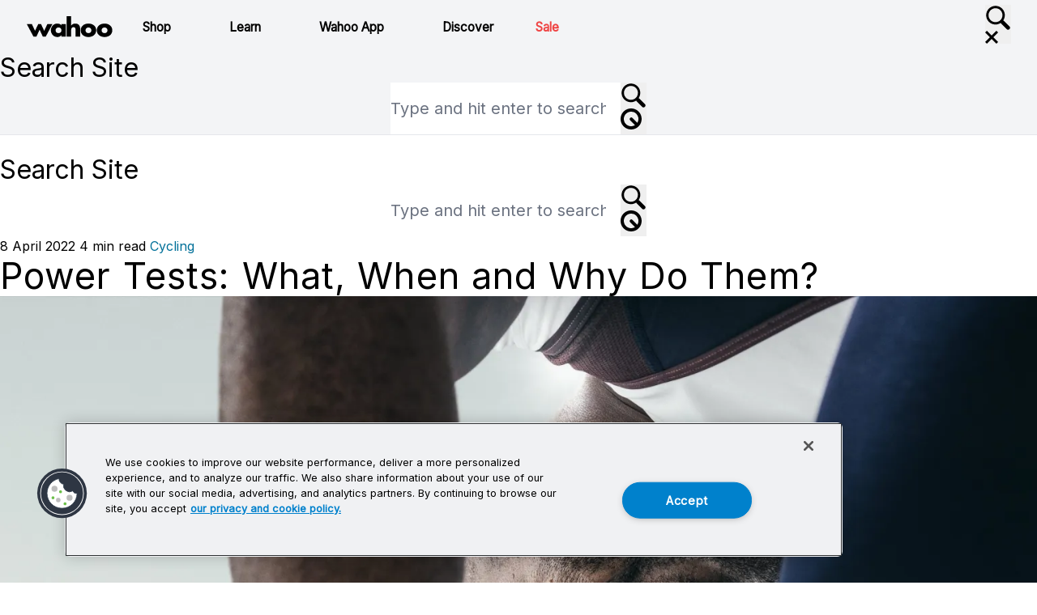

--- FILE ---
content_type: text/html; charset=UTF-8
request_url: https://eu.wahoofitness.com/blog/power-testing-what-when-and-why-do-them/
body_size: 158943
content:
<!DOCTYPE html>
<html lang="en-US">
<head>
<meta charset="UTF-8"><script type="text/javascript">(window.NREUM||(NREUM={})).init={privacy:{cookies_enabled:true},ajax:{deny_list:["bam.nr-data.net"]},feature_flags:["soft_nav"],distributed_tracing:{enabled:true}};(window.NREUM||(NREUM={})).loader_config={agentID:"1120343757",accountID:"1104463",trustKey:"1104463",xpid:"VQcHVVJVCxAJXVRTDgYCUlA=",licenseKey:"52276df6f3",applicationID:"995197544",browserID:"1120343757"};;/*! For license information please see nr-loader-spa-1.308.0.min.js.LICENSE.txt */
(()=>{var e,t,r={384:(e,t,r)=>{"use strict";r.d(t,{NT:()=>a,US:()=>u,Zm:()=>o,bQ:()=>d,dV:()=>c,pV:()=>l});var n=r(6154),i=r(1863),s=r(1910);const a={beacon:"bam.nr-data.net",errorBeacon:"bam.nr-data.net"};function o(){return n.gm.NREUM||(n.gm.NREUM={}),void 0===n.gm.newrelic&&(n.gm.newrelic=n.gm.NREUM),n.gm.NREUM}function c(){let e=o();return e.o||(e.o={ST:n.gm.setTimeout,SI:n.gm.setImmediate||n.gm.setInterval,CT:n.gm.clearTimeout,XHR:n.gm.XMLHttpRequest,REQ:n.gm.Request,EV:n.gm.Event,PR:n.gm.Promise,MO:n.gm.MutationObserver,FETCH:n.gm.fetch,WS:n.gm.WebSocket},(0,s.i)(...Object.values(e.o))),e}function d(e,t){let r=o();r.initializedAgents??={},t.initializedAt={ms:(0,i.t)(),date:new Date},r.initializedAgents[e]=t}function u(e,t){o()[e]=t}function l(){return function(){let e=o();const t=e.info||{};e.info={beacon:a.beacon,errorBeacon:a.errorBeacon,...t}}(),function(){let e=o();const t=e.init||{};e.init={...t}}(),c(),function(){let e=o();const t=e.loader_config||{};e.loader_config={...t}}(),o()}},782:(e,t,r)=>{"use strict";r.d(t,{T:()=>n});const n=r(860).K7.pageViewTiming},860:(e,t,r)=>{"use strict";r.d(t,{$J:()=>u,K7:()=>c,P3:()=>d,XX:()=>i,Yy:()=>o,df:()=>s,qY:()=>n,v4:()=>a});const n="events",i="jserrors",s="browser/blobs",a="rum",o="browser/logs",c={ajax:"ajax",genericEvents:"generic_events",jserrors:i,logging:"logging",metrics:"metrics",pageAction:"page_action",pageViewEvent:"page_view_event",pageViewTiming:"page_view_timing",sessionReplay:"session_replay",sessionTrace:"session_trace",softNav:"soft_navigations",spa:"spa"},d={[c.pageViewEvent]:1,[c.pageViewTiming]:2,[c.metrics]:3,[c.jserrors]:4,[c.spa]:5,[c.ajax]:6,[c.sessionTrace]:7,[c.softNav]:8,[c.sessionReplay]:9,[c.logging]:10,[c.genericEvents]:11},u={[c.pageViewEvent]:a,[c.pageViewTiming]:n,[c.ajax]:n,[c.spa]:n,[c.softNav]:n,[c.metrics]:i,[c.jserrors]:i,[c.sessionTrace]:s,[c.sessionReplay]:s,[c.logging]:o,[c.genericEvents]:"ins"}},944:(e,t,r)=>{"use strict";r.d(t,{R:()=>i});var n=r(3241);function i(e,t){"function"==typeof console.debug&&(console.debug("New Relic Warning: https://github.com/newrelic/newrelic-browser-agent/blob/main/docs/warning-codes.md#".concat(e),t),(0,n.W)({agentIdentifier:null,drained:null,type:"data",name:"warn",feature:"warn",data:{code:e,secondary:t}}))}},993:(e,t,r)=>{"use strict";r.d(t,{A$:()=>s,ET:()=>a,TZ:()=>o,p_:()=>i});var n=r(860);const i={ERROR:"ERROR",WARN:"WARN",INFO:"INFO",DEBUG:"DEBUG",TRACE:"TRACE"},s={OFF:0,ERROR:1,WARN:2,INFO:3,DEBUG:4,TRACE:5},a="log",o=n.K7.logging},1541:(e,t,r)=>{"use strict";r.d(t,{U:()=>i,f:()=>n});const n={MFE:"MFE",BA:"BA"};function i(e,t){if(2!==t?.harvestEndpointVersion)return{};const r=t.agentRef.runtime.appMetadata.agents[0].entityGuid;return e?{"source.id":e.id,"source.name":e.name,"source.type":e.type,"parent.id":e.parent?.id||r,"parent.type":e.parent?.type||n.BA}:{"entity.guid":r,appId:t.agentRef.info.applicationID}}},1687:(e,t,r)=>{"use strict";r.d(t,{Ak:()=>d,Ze:()=>h,x3:()=>u});var n=r(3241),i=r(7836),s=r(3606),a=r(860),o=r(2646);const c={};function d(e,t){const r={staged:!1,priority:a.P3[t]||0};l(e),c[e].get(t)||c[e].set(t,r)}function u(e,t){e&&c[e]&&(c[e].get(t)&&c[e].delete(t),p(e,t,!1),c[e].size&&f(e))}function l(e){if(!e)throw new Error("agentIdentifier required");c[e]||(c[e]=new Map)}function h(e="",t="feature",r=!1){if(l(e),!e||!c[e].get(t)||r)return p(e,t);c[e].get(t).staged=!0,f(e)}function f(e){const t=Array.from(c[e]);t.every(([e,t])=>t.staged)&&(t.sort((e,t)=>e[1].priority-t[1].priority),t.forEach(([t])=>{c[e].delete(t),p(e,t)}))}function p(e,t,r=!0){const a=e?i.ee.get(e):i.ee,c=s.i.handlers;if(!a.aborted&&a.backlog&&c){if((0,n.W)({agentIdentifier:e,type:"lifecycle",name:"drain",feature:t}),r){const e=a.backlog[t],r=c[t];if(r){for(let t=0;e&&t<e.length;++t)g(e[t],r);Object.entries(r).forEach(([e,t])=>{Object.values(t||{}).forEach(t=>{t[0]?.on&&t[0]?.context()instanceof o.y&&t[0].on(e,t[1])})})}}a.isolatedBacklog||delete c[t],a.backlog[t]=null,a.emit("drain-"+t,[])}}function g(e,t){var r=e[1];Object.values(t[r]||{}).forEach(t=>{var r=e[0];if(t[0]===r){var n=t[1],i=e[3],s=e[2];n.apply(i,s)}})}},1738:(e,t,r)=>{"use strict";r.d(t,{U:()=>f,Y:()=>h});var n=r(3241),i=r(9908),s=r(1863),a=r(944),o=r(5701),c=r(3969),d=r(8362),u=r(860),l=r(4261);function h(e,t,r,s){const h=s||r;!h||h[e]&&h[e]!==d.d.prototype[e]||(h[e]=function(){(0,i.p)(c.xV,["API/"+e+"/called"],void 0,u.K7.metrics,r.ee),(0,n.W)({agentIdentifier:r.agentIdentifier,drained:!!o.B?.[r.agentIdentifier],type:"data",name:"api",feature:l.Pl+e,data:{}});try{return t.apply(this,arguments)}catch(e){(0,a.R)(23,e)}})}function f(e,t,r,n,a){const o=e.info;null===r?delete o.jsAttributes[t]:o.jsAttributes[t]=r,(a||null===r)&&(0,i.p)(l.Pl+n,[(0,s.t)(),t,r],void 0,"session",e.ee)}},1741:(e,t,r)=>{"use strict";r.d(t,{W:()=>s});var n=r(944),i=r(4261);class s{#e(e,...t){if(this[e]!==s.prototype[e])return this[e](...t);(0,n.R)(35,e)}addPageAction(e,t){return this.#e(i.hG,e,t)}register(e){return this.#e(i.eY,e)}recordCustomEvent(e,t){return this.#e(i.fF,e,t)}setPageViewName(e,t){return this.#e(i.Fw,e,t)}setCustomAttribute(e,t,r){return this.#e(i.cD,e,t,r)}noticeError(e,t){return this.#e(i.o5,e,t)}setUserId(e,t=!1){return this.#e(i.Dl,e,t)}setApplicationVersion(e){return this.#e(i.nb,e)}setErrorHandler(e){return this.#e(i.bt,e)}addRelease(e,t){return this.#e(i.k6,e,t)}log(e,t){return this.#e(i.$9,e,t)}start(){return this.#e(i.d3)}finished(e){return this.#e(i.BL,e)}recordReplay(){return this.#e(i.CH)}pauseReplay(){return this.#e(i.Tb)}addToTrace(e){return this.#e(i.U2,e)}setCurrentRouteName(e){return this.#e(i.PA,e)}interaction(e){return this.#e(i.dT,e)}wrapLogger(e,t,r){return this.#e(i.Wb,e,t,r)}measure(e,t){return this.#e(i.V1,e,t)}consent(e){return this.#e(i.Pv,e)}}},1863:(e,t,r)=>{"use strict";function n(){return Math.floor(performance.now())}r.d(t,{t:()=>n})},1910:(e,t,r)=>{"use strict";r.d(t,{i:()=>s});var n=r(944);const i=new Map;function s(...e){return e.every(e=>{if(i.has(e))return i.get(e);const t="function"==typeof e?e.toString():"",r=t.includes("[native code]"),s=t.includes("nrWrapper");return r||s||(0,n.R)(64,e?.name||t),i.set(e,r),r})}},2555:(e,t,r)=>{"use strict";r.d(t,{D:()=>o,f:()=>a});var n=r(384),i=r(8122);const s={beacon:n.NT.beacon,errorBeacon:n.NT.errorBeacon,licenseKey:void 0,applicationID:void 0,sa:void 0,queueTime:void 0,applicationTime:void 0,ttGuid:void 0,user:void 0,account:void 0,product:void 0,extra:void 0,jsAttributes:{},userAttributes:void 0,atts:void 0,transactionName:void 0,tNamePlain:void 0};function a(e){try{return!!e.licenseKey&&!!e.errorBeacon&&!!e.applicationID}catch(e){return!1}}const o=e=>(0,i.a)(e,s)},2614:(e,t,r)=>{"use strict";r.d(t,{BB:()=>a,H3:()=>n,g:()=>d,iL:()=>c,tS:()=>o,uh:()=>i,wk:()=>s});const n="NRBA",i="SESSION",s=144e5,a=18e5,o={STARTED:"session-started",PAUSE:"session-pause",RESET:"session-reset",RESUME:"session-resume",UPDATE:"session-update"},c={SAME_TAB:"same-tab",CROSS_TAB:"cross-tab"},d={OFF:0,FULL:1,ERROR:2}},2646:(e,t,r)=>{"use strict";r.d(t,{y:()=>n});class n{constructor(e){this.contextId=e}}},2843:(e,t,r)=>{"use strict";r.d(t,{G:()=>s,u:()=>i});var n=r(3878);function i(e,t=!1,r,i){(0,n.DD)("visibilitychange",function(){if(t)return void("hidden"===document.visibilityState&&e());e(document.visibilityState)},r,i)}function s(e,t,r){(0,n.sp)("pagehide",e,t,r)}},3241:(e,t,r)=>{"use strict";r.d(t,{W:()=>s});var n=r(6154);const i="newrelic";function s(e={}){try{n.gm.dispatchEvent(new CustomEvent(i,{detail:e}))}catch(e){}}},3304:(e,t,r)=>{"use strict";r.d(t,{A:()=>s});var n=r(7836);const i=()=>{const e=new WeakSet;return(t,r)=>{if("object"==typeof r&&null!==r){if(e.has(r))return;e.add(r)}return r}};function s(e){try{return JSON.stringify(e,i())??""}catch(e){try{n.ee.emit("internal-error",[e])}catch(e){}return""}}},3333:(e,t,r)=>{"use strict";r.d(t,{$v:()=>u,TZ:()=>n,Xh:()=>c,Zp:()=>i,kd:()=>d,mq:()=>o,nf:()=>a,qN:()=>s});const n=r(860).K7.genericEvents,i=["auxclick","click","copy","keydown","paste","scrollend"],s=["focus","blur"],a=4,o=1e3,c=2e3,d=["PageAction","UserAction","BrowserPerformance"],u={RESOURCES:"experimental.resources",REGISTER:"register"}},3434:(e,t,r)=>{"use strict";r.d(t,{Jt:()=>s,YM:()=>d});var n=r(7836),i=r(5607);const s="nr@original:".concat(i.W),a=50;var o=Object.prototype.hasOwnProperty,c=!1;function d(e,t){return e||(e=n.ee),r.inPlace=function(e,t,n,i,s){n||(n="");const a="-"===n.charAt(0);for(let o=0;o<t.length;o++){const c=t[o],d=e[c];l(d)||(e[c]=r(d,a?c+n:n,i,c,s))}},r.flag=s,r;function r(t,r,n,c,d){return l(t)?t:(r||(r=""),nrWrapper[s]=t,function(e,t,r){if(Object.defineProperty&&Object.keys)try{return Object.keys(e).forEach(function(r){Object.defineProperty(t,r,{get:function(){return e[r]},set:function(t){return e[r]=t,t}})}),t}catch(e){u([e],r)}for(var n in e)o.call(e,n)&&(t[n]=e[n])}(t,nrWrapper,e),nrWrapper);function nrWrapper(){var s,o,l,h;let f;try{o=this,s=[...arguments],l="function"==typeof n?n(s,o):n||{}}catch(t){u([t,"",[s,o,c],l],e)}i(r+"start",[s,o,c],l,d);const p=performance.now();let g;try{return h=t.apply(o,s),g=performance.now(),h}catch(e){throw g=performance.now(),i(r+"err",[s,o,e],l,d),f=e,f}finally{const e=g-p,t={start:p,end:g,duration:e,isLongTask:e>=a,methodName:c,thrownError:f};t.isLongTask&&i("long-task",[t,o],l,d),i(r+"end",[s,o,h],l,d)}}}function i(r,n,i,s){if(!c||t){var a=c;c=!0;try{e.emit(r,n,i,t,s)}catch(t){u([t,r,n,i],e)}c=a}}}function u(e,t){t||(t=n.ee);try{t.emit("internal-error",e)}catch(e){}}function l(e){return!(e&&"function"==typeof e&&e.apply&&!e[s])}},3606:(e,t,r)=>{"use strict";r.d(t,{i:()=>s});var n=r(9908);s.on=a;var i=s.handlers={};function s(e,t,r,s){a(s||n.d,i,e,t,r)}function a(e,t,r,i,s){s||(s="feature"),e||(e=n.d);var a=t[s]=t[s]||{};(a[r]=a[r]||[]).push([e,i])}},3738:(e,t,r)=>{"use strict";r.d(t,{He:()=>i,Kp:()=>o,Lc:()=>d,Rz:()=>u,TZ:()=>n,bD:()=>s,d3:()=>a,jx:()=>l,sl:()=>h,uP:()=>c});const n=r(860).K7.sessionTrace,i="bstResource",s="resource",a="-start",o="-end",c="fn"+a,d="fn"+o,u="pushState",l=1e3,h=3e4},3785:(e,t,r)=>{"use strict";r.d(t,{R:()=>c,b:()=>d});var n=r(9908),i=r(1863),s=r(860),a=r(3969),o=r(993);function c(e,t,r={},c=o.p_.INFO,d=!0,u,l=(0,i.t)()){(0,n.p)(a.xV,["API/logging/".concat(c.toLowerCase(),"/called")],void 0,s.K7.metrics,e),(0,n.p)(o.ET,[l,t,r,c,d,u],void 0,s.K7.logging,e)}function d(e){return"string"==typeof e&&Object.values(o.p_).some(t=>t===e.toUpperCase().trim())}},3878:(e,t,r)=>{"use strict";function n(e,t){return{capture:e,passive:!1,signal:t}}function i(e,t,r=!1,i){window.addEventListener(e,t,n(r,i))}function s(e,t,r=!1,i){document.addEventListener(e,t,n(r,i))}r.d(t,{DD:()=>s,jT:()=>n,sp:()=>i})},3962:(e,t,r)=>{"use strict";r.d(t,{AM:()=>a,O2:()=>l,OV:()=>s,Qu:()=>h,TZ:()=>c,ih:()=>f,pP:()=>o,t1:()=>u,tC:()=>i,wD:()=>d});var n=r(860);const i=["click","keydown","submit"],s="popstate",a="api",o="initialPageLoad",c=n.K7.softNav,d=5e3,u=500,l={INITIAL_PAGE_LOAD:"",ROUTE_CHANGE:1,UNSPECIFIED:2},h={INTERACTION:1,AJAX:2,CUSTOM_END:3,CUSTOM_TRACER:4},f={IP:"in progress",PF:"pending finish",FIN:"finished",CAN:"cancelled"}},3969:(e,t,r)=>{"use strict";r.d(t,{TZ:()=>n,XG:()=>o,rs:()=>i,xV:()=>a,z_:()=>s});const n=r(860).K7.metrics,i="sm",s="cm",a="storeSupportabilityMetrics",o="storeEventMetrics"},4234:(e,t,r)=>{"use strict";r.d(t,{W:()=>s});var n=r(7836),i=r(1687);class s{constructor(e,t){this.agentIdentifier=e,this.ee=n.ee.get(e),this.featureName=t,this.blocked=!1}deregisterDrain(){(0,i.x3)(this.agentIdentifier,this.featureName)}}},4261:(e,t,r)=>{"use strict";r.d(t,{$9:()=>u,BL:()=>c,CH:()=>p,Dl:()=>R,Fw:()=>w,PA:()=>v,Pl:()=>n,Pv:()=>A,Tb:()=>h,U2:()=>a,V1:()=>E,Wb:()=>T,bt:()=>y,cD:()=>b,d3:()=>x,dT:()=>d,eY:()=>g,fF:()=>f,hG:()=>s,hw:()=>i,k6:()=>o,nb:()=>m,o5:()=>l});const n="api-",i=n+"ixn-",s="addPageAction",a="addToTrace",o="addRelease",c="finished",d="interaction",u="log",l="noticeError",h="pauseReplay",f="recordCustomEvent",p="recordReplay",g="register",m="setApplicationVersion",v="setCurrentRouteName",b="setCustomAttribute",y="setErrorHandler",w="setPageViewName",R="setUserId",x="start",T="wrapLogger",E="measure",A="consent"},5205:(e,t,r)=>{"use strict";r.d(t,{j:()=>S});var n=r(384),i=r(1741);var s=r(2555),a=r(3333);const o=e=>{if(!e||"string"!=typeof e)return!1;try{document.createDocumentFragment().querySelector(e)}catch{return!1}return!0};var c=r(2614),d=r(944),u=r(8122);const l="[data-nr-mask]",h=e=>(0,u.a)(e,(()=>{const e={feature_flags:[],experimental:{allow_registered_children:!1,resources:!1},mask_selector:"*",block_selector:"[data-nr-block]",mask_input_options:{color:!1,date:!1,"datetime-local":!1,email:!1,month:!1,number:!1,range:!1,search:!1,tel:!1,text:!1,time:!1,url:!1,week:!1,textarea:!1,select:!1,password:!0}};return{ajax:{deny_list:void 0,block_internal:!0,enabled:!0,autoStart:!0},api:{get allow_registered_children(){return e.feature_flags.includes(a.$v.REGISTER)||e.experimental.allow_registered_children},set allow_registered_children(t){e.experimental.allow_registered_children=t},duplicate_registered_data:!1},browser_consent_mode:{enabled:!1},distributed_tracing:{enabled:void 0,exclude_newrelic_header:void 0,cors_use_newrelic_header:void 0,cors_use_tracecontext_headers:void 0,allowed_origins:void 0},get feature_flags(){return e.feature_flags},set feature_flags(t){e.feature_flags=t},generic_events:{enabled:!0,autoStart:!0},harvest:{interval:30},jserrors:{enabled:!0,autoStart:!0},logging:{enabled:!0,autoStart:!0},metrics:{enabled:!0,autoStart:!0},obfuscate:void 0,page_action:{enabled:!0},page_view_event:{enabled:!0,autoStart:!0},page_view_timing:{enabled:!0,autoStart:!0},performance:{capture_marks:!1,capture_measures:!1,capture_detail:!0,resources:{get enabled(){return e.feature_flags.includes(a.$v.RESOURCES)||e.experimental.resources},set enabled(t){e.experimental.resources=t},asset_types:[],first_party_domains:[],ignore_newrelic:!0}},privacy:{cookies_enabled:!0},proxy:{assets:void 0,beacon:void 0},session:{expiresMs:c.wk,inactiveMs:c.BB},session_replay:{autoStart:!0,enabled:!1,preload:!1,sampling_rate:10,error_sampling_rate:100,collect_fonts:!1,inline_images:!1,fix_stylesheets:!0,mask_all_inputs:!0,get mask_text_selector(){return e.mask_selector},set mask_text_selector(t){o(t)?e.mask_selector="".concat(t,",").concat(l):""===t||null===t?e.mask_selector=l:(0,d.R)(5,t)},get block_class(){return"nr-block"},get ignore_class(){return"nr-ignore"},get mask_text_class(){return"nr-mask"},get block_selector(){return e.block_selector},set block_selector(t){o(t)?e.block_selector+=",".concat(t):""!==t&&(0,d.R)(6,t)},get mask_input_options(){return e.mask_input_options},set mask_input_options(t){t&&"object"==typeof t?e.mask_input_options={...t,password:!0}:(0,d.R)(7,t)}},session_trace:{enabled:!0,autoStart:!0},soft_navigations:{enabled:!0,autoStart:!0},spa:{enabled:!0,autoStart:!0},ssl:void 0,user_actions:{enabled:!0,elementAttributes:["id","className","tagName","type"]}}})());var f=r(6154),p=r(9324);let g=0;const m={buildEnv:p.F3,distMethod:p.Xs,version:p.xv,originTime:f.WN},v={consented:!1},b={appMetadata:{},get consented(){return this.session?.state?.consent||v.consented},set consented(e){v.consented=e},customTransaction:void 0,denyList:void 0,disabled:!1,harvester:void 0,isolatedBacklog:!1,isRecording:!1,loaderType:void 0,maxBytes:3e4,obfuscator:void 0,onerror:void 0,ptid:void 0,releaseIds:{},session:void 0,timeKeeper:void 0,registeredEntities:[],jsAttributesMetadata:{bytes:0},get harvestCount(){return++g}},y=e=>{const t=(0,u.a)(e,b),r=Object.keys(m).reduce((e,t)=>(e[t]={value:m[t],writable:!1,configurable:!0,enumerable:!0},e),{});return Object.defineProperties(t,r)};var w=r(5701);const R=e=>{const t=e.startsWith("http");e+="/",r.p=t?e:"https://"+e};var x=r(7836),T=r(3241);const E={accountID:void 0,trustKey:void 0,agentID:void 0,licenseKey:void 0,applicationID:void 0,xpid:void 0},A=e=>(0,u.a)(e,E),_=new Set;function S(e,t={},r,a){let{init:o,info:c,loader_config:d,runtime:u={},exposed:l=!0}=t;if(!c){const e=(0,n.pV)();o=e.init,c=e.info,d=e.loader_config}e.init=h(o||{}),e.loader_config=A(d||{}),c.jsAttributes??={},f.bv&&(c.jsAttributes.isWorker=!0),e.info=(0,s.D)(c);const p=e.init,g=[c.beacon,c.errorBeacon];_.has(e.agentIdentifier)||(p.proxy.assets&&(R(p.proxy.assets),g.push(p.proxy.assets)),p.proxy.beacon&&g.push(p.proxy.beacon),e.beacons=[...g],function(e){const t=(0,n.pV)();Object.getOwnPropertyNames(i.W.prototype).forEach(r=>{const n=i.W.prototype[r];if("function"!=typeof n||"constructor"===n)return;let s=t[r];e[r]&&!1!==e.exposed&&"micro-agent"!==e.runtime?.loaderType&&(t[r]=(...t)=>{const n=e[r](...t);return s?s(...t):n})})}(e),(0,n.US)("activatedFeatures",w.B)),u.denyList=[...p.ajax.deny_list||[],...p.ajax.block_internal?g:[]],u.ptid=e.agentIdentifier,u.loaderType=r,e.runtime=y(u),_.has(e.agentIdentifier)||(e.ee=x.ee.get(e.agentIdentifier),e.exposed=l,(0,T.W)({agentIdentifier:e.agentIdentifier,drained:!!w.B?.[e.agentIdentifier],type:"lifecycle",name:"initialize",feature:void 0,data:e.config})),_.add(e.agentIdentifier)}},5270:(e,t,r)=>{"use strict";r.d(t,{Aw:()=>a,SR:()=>s,rF:()=>o});var n=r(384),i=r(7767);function s(e){return!!(0,n.dV)().o.MO&&(0,i.V)(e)&&!0===e?.session_trace.enabled}function a(e){return!0===e?.session_replay.preload&&s(e)}function o(e,t){try{if("string"==typeof t?.type){if("password"===t.type.toLowerCase())return"*".repeat(e?.length||0);if(void 0!==t?.dataset?.nrUnmask||t?.classList?.contains("nr-unmask"))return e}}catch(e){}return"string"==typeof e?e.replace(/[\S]/g,"*"):"*".repeat(e?.length||0)}},5289:(e,t,r)=>{"use strict";r.d(t,{GG:()=>a,Qr:()=>c,sB:()=>o});var n=r(3878),i=r(6389);function s(){return"undefined"==typeof document||"complete"===document.readyState}function a(e,t){if(s())return e();const r=(0,i.J)(e),a=setInterval(()=>{s()&&(clearInterval(a),r())},500);(0,n.sp)("load",r,t)}function o(e){if(s())return e();(0,n.DD)("DOMContentLoaded",e)}function c(e){if(s())return e();(0,n.sp)("popstate",e)}},5607:(e,t,r)=>{"use strict";r.d(t,{W:()=>n});const n=(0,r(9566).bz)()},5701:(e,t,r)=>{"use strict";r.d(t,{B:()=>s,t:()=>a});var n=r(3241);const i=new Set,s={};function a(e,t){const r=t.agentIdentifier;s[r]??={},e&&"object"==typeof e&&(i.has(r)||(t.ee.emit("rumresp",[e]),s[r]=e,i.add(r),(0,n.W)({agentIdentifier:r,loaded:!0,drained:!0,type:"lifecycle",name:"load",feature:void 0,data:e})))}},6154:(e,t,r)=>{"use strict";r.d(t,{OF:()=>d,RI:()=>i,WN:()=>h,bv:()=>s,eN:()=>f,gm:()=>a,lR:()=>l,m:()=>c,mw:()=>o,sb:()=>u});var n=r(1863);const i="undefined"!=typeof window&&!!window.document,s="undefined"!=typeof WorkerGlobalScope&&("undefined"!=typeof self&&self instanceof WorkerGlobalScope&&self.navigator instanceof WorkerNavigator||"undefined"!=typeof globalThis&&globalThis instanceof WorkerGlobalScope&&globalThis.navigator instanceof WorkerNavigator),a=i?window:"undefined"!=typeof WorkerGlobalScope&&("undefined"!=typeof self&&self instanceof WorkerGlobalScope&&self||"undefined"!=typeof globalThis&&globalThis instanceof WorkerGlobalScope&&globalThis),o=Boolean("hidden"===a?.document?.visibilityState),c=""+a?.location,d=/iPad|iPhone|iPod/.test(a.navigator?.userAgent),u=d&&"undefined"==typeof SharedWorker,l=(()=>{const e=a.navigator?.userAgent?.match(/Firefox[/\s](\d+\.\d+)/);return Array.isArray(e)&&e.length>=2?+e[1]:0})(),h=Date.now()-(0,n.t)(),f=()=>"undefined"!=typeof PerformanceNavigationTiming&&a?.performance?.getEntriesByType("navigation")?.[0]?.responseStart},6344:(e,t,r)=>{"use strict";r.d(t,{BB:()=>u,Qb:()=>l,TZ:()=>i,Ug:()=>a,Vh:()=>s,_s:()=>o,bc:()=>d,yP:()=>c});var n=r(2614);const i=r(860).K7.sessionReplay,s="errorDuringReplay",a=.12,o={DomContentLoaded:0,Load:1,FullSnapshot:2,IncrementalSnapshot:3,Meta:4,Custom:5},c={[n.g.ERROR]:15e3,[n.g.FULL]:3e5,[n.g.OFF]:0},d={RESET:{message:"Session was reset",sm:"Reset"},IMPORT:{message:"Recorder failed to import",sm:"Import"},TOO_MANY:{message:"429: Too Many Requests",sm:"Too-Many"},TOO_BIG:{message:"Payload was too large",sm:"Too-Big"},CROSS_TAB:{message:"Session Entity was set to OFF on another tab",sm:"Cross-Tab"},ENTITLEMENTS:{message:"Session Replay is not allowed and will not be started",sm:"Entitlement"}},u=5e3,l={API:"api",RESUME:"resume",SWITCH_TO_FULL:"switchToFull",INITIALIZE:"initialize",PRELOAD:"preload"}},6389:(e,t,r)=>{"use strict";function n(e,t=500,r={}){const n=r?.leading||!1;let i;return(...r)=>{n&&void 0===i&&(e.apply(this,r),i=setTimeout(()=>{i=clearTimeout(i)},t)),n||(clearTimeout(i),i=setTimeout(()=>{e.apply(this,r)},t))}}function i(e){let t=!1;return(...r)=>{t||(t=!0,e.apply(this,r))}}r.d(t,{J:()=>i,s:()=>n})},6630:(e,t,r)=>{"use strict";r.d(t,{T:()=>n});const n=r(860).K7.pageViewEvent},6774:(e,t,r)=>{"use strict";r.d(t,{T:()=>n});const n=r(860).K7.jserrors},7295:(e,t,r)=>{"use strict";r.d(t,{Xv:()=>a,gX:()=>i,iW:()=>s});var n=[];function i(e){if(!e||s(e))return!1;if(0===n.length)return!0;if("*"===n[0].hostname)return!1;for(var t=0;t<n.length;t++){var r=n[t];if(r.hostname.test(e.hostname)&&r.pathname.test(e.pathname))return!1}return!0}function s(e){return void 0===e.hostname}function a(e){if(n=[],e&&e.length)for(var t=0;t<e.length;t++){let r=e[t];if(!r)continue;if("*"===r)return void(n=[{hostname:"*"}]);0===r.indexOf("http://")?r=r.substring(7):0===r.indexOf("https://")&&(r=r.substring(8));const i=r.indexOf("/");let s,a;i>0?(s=r.substring(0,i),a=r.substring(i)):(s=r,a="*");let[c]=s.split(":");n.push({hostname:o(c),pathname:o(a,!0)})}}function o(e,t=!1){const r=e.replace(/[.+?^${}()|[\]\\]/g,e=>"\\"+e).replace(/\*/g,".*?");return new RegExp((t?"^":"")+r+"$")}},7485:(e,t,r)=>{"use strict";r.d(t,{D:()=>i});var n=r(6154);function i(e){if(0===(e||"").indexOf("data:"))return{protocol:"data"};try{const t=new URL(e,location.href),r={port:t.port,hostname:t.hostname,pathname:t.pathname,search:t.search,protocol:t.protocol.slice(0,t.protocol.indexOf(":")),sameOrigin:t.protocol===n.gm?.location?.protocol&&t.host===n.gm?.location?.host};return r.port&&""!==r.port||("http:"===t.protocol&&(r.port="80"),"https:"===t.protocol&&(r.port="443")),r.pathname&&""!==r.pathname?r.pathname.startsWith("/")||(r.pathname="/".concat(r.pathname)):r.pathname="/",r}catch(e){return{}}}},7699:(e,t,r)=>{"use strict";r.d(t,{It:()=>s,KC:()=>o,No:()=>i,qh:()=>a});var n=r(860);const i=16e3,s=1e6,a="SESSION_ERROR",o={[n.K7.logging]:!0,[n.K7.genericEvents]:!1,[n.K7.jserrors]:!1,[n.K7.ajax]:!1}},7767:(e,t,r)=>{"use strict";r.d(t,{V:()=>i});var n=r(6154);const i=e=>n.RI&&!0===e?.privacy.cookies_enabled},7836:(e,t,r)=>{"use strict";r.d(t,{P:()=>o,ee:()=>c});var n=r(384),i=r(8990),s=r(2646),a=r(5607);const o="nr@context:".concat(a.W),c=function e(t,r){var n={},a={},u={},l=!1;try{l=16===r.length&&d.initializedAgents?.[r]?.runtime.isolatedBacklog}catch(e){}var h={on:p,addEventListener:p,removeEventListener:function(e,t){var r=n[e];if(!r)return;for(var i=0;i<r.length;i++)r[i]===t&&r.splice(i,1)},emit:function(e,r,n,i,s){!1!==s&&(s=!0);if(c.aborted&&!i)return;t&&s&&t.emit(e,r,n);var o=f(n);g(e).forEach(e=>{e.apply(o,r)});var d=v()[a[e]];d&&d.push([h,e,r,o]);return o},get:m,listeners:g,context:f,buffer:function(e,t){const r=v();if(t=t||"feature",h.aborted)return;Object.entries(e||{}).forEach(([e,n])=>{a[n]=t,t in r||(r[t]=[])})},abort:function(){h._aborted=!0,Object.keys(h.backlog).forEach(e=>{delete h.backlog[e]})},isBuffering:function(e){return!!v()[a[e]]},debugId:r,backlog:l?{}:t&&"object"==typeof t.backlog?t.backlog:{},isolatedBacklog:l};return Object.defineProperty(h,"aborted",{get:()=>{let e=h._aborted||!1;return e||(t&&(e=t.aborted),e)}}),h;function f(e){return e&&e instanceof s.y?e:e?(0,i.I)(e,o,()=>new s.y(o)):new s.y(o)}function p(e,t){n[e]=g(e).concat(t)}function g(e){return n[e]||[]}function m(t){return u[t]=u[t]||e(h,t)}function v(){return h.backlog}}(void 0,"globalEE"),d=(0,n.Zm)();d.ee||(d.ee=c)},8122:(e,t,r)=>{"use strict";r.d(t,{a:()=>i});var n=r(944);function i(e,t){try{if(!e||"object"!=typeof e)return(0,n.R)(3);if(!t||"object"!=typeof t)return(0,n.R)(4);const r=Object.create(Object.getPrototypeOf(t),Object.getOwnPropertyDescriptors(t)),s=0===Object.keys(r).length?e:r;for(let a in s)if(void 0!==e[a])try{if(null===e[a]){r[a]=null;continue}Array.isArray(e[a])&&Array.isArray(t[a])?r[a]=Array.from(new Set([...e[a],...t[a]])):"object"==typeof e[a]&&"object"==typeof t[a]?r[a]=i(e[a],t[a]):r[a]=e[a]}catch(e){r[a]||(0,n.R)(1,e)}return r}catch(e){(0,n.R)(2,e)}}},8139:(e,t,r)=>{"use strict";r.d(t,{u:()=>h});var n=r(7836),i=r(3434),s=r(8990),a=r(6154);const o={},c=a.gm.XMLHttpRequest,d="addEventListener",u="removeEventListener",l="nr@wrapped:".concat(n.P);function h(e){var t=function(e){return(e||n.ee).get("events")}(e);if(o[t.debugId]++)return t;o[t.debugId]=1;var r=(0,i.YM)(t,!0);function h(e){r.inPlace(e,[d,u],"-",p)}function p(e,t){return e[1]}return"getPrototypeOf"in Object&&(a.RI&&f(document,h),c&&f(c.prototype,h),f(a.gm,h)),t.on(d+"-start",function(e,t){var n=e[1];if(null!==n&&("function"==typeof n||"object"==typeof n)&&"newrelic"!==e[0]){var i=(0,s.I)(n,l,function(){var e={object:function(){if("function"!=typeof n.handleEvent)return;return n.handleEvent.apply(n,arguments)},function:n}[typeof n];return e?r(e,"fn-",null,e.name||"anonymous"):n});this.wrapped=e[1]=i}}),t.on(u+"-start",function(e){e[1]=this.wrapped||e[1]}),t}function f(e,t,...r){let n=e;for(;"object"==typeof n&&!Object.prototype.hasOwnProperty.call(n,d);)n=Object.getPrototypeOf(n);n&&t(n,...r)}},8362:(e,t,r)=>{"use strict";r.d(t,{d:()=>s});var n=r(9566),i=r(1741);class s extends i.W{agentIdentifier=(0,n.LA)(16)}},8374:(e,t,r)=>{r.nc=(()=>{try{return document?.currentScript?.nonce}catch(e){}return""})()},8990:(e,t,r)=>{"use strict";r.d(t,{I:()=>i});var n=Object.prototype.hasOwnProperty;function i(e,t,r){if(n.call(e,t))return e[t];var i=r();if(Object.defineProperty&&Object.keys)try{return Object.defineProperty(e,t,{value:i,writable:!0,enumerable:!1}),i}catch(e){}return e[t]=i,i}},9119:(e,t,r)=>{"use strict";r.d(t,{L:()=>s});var n=/([^?#]*)[^#]*(#[^?]*|$).*/,i=/([^?#]*)().*/;function s(e,t){return e?e.replace(t?n:i,"$1$2"):e}},9300:(e,t,r)=>{"use strict";r.d(t,{T:()=>n});const n=r(860).K7.ajax},9324:(e,t,r)=>{"use strict";r.d(t,{AJ:()=>a,F3:()=>i,Xs:()=>s,Yq:()=>o,xv:()=>n});const n="1.308.0",i="PROD",s="CDN",a="@newrelic/rrweb",o="1.0.1"},9566:(e,t,r)=>{"use strict";r.d(t,{LA:()=>o,ZF:()=>c,bz:()=>a,el:()=>d});var n=r(6154);const i="xxxxxxxx-xxxx-4xxx-yxxx-xxxxxxxxxxxx";function s(e,t){return e?15&e[t]:16*Math.random()|0}function a(){const e=n.gm?.crypto||n.gm?.msCrypto;let t,r=0;return e&&e.getRandomValues&&(t=e.getRandomValues(new Uint8Array(30))),i.split("").map(e=>"x"===e?s(t,r++).toString(16):"y"===e?(3&s()|8).toString(16):e).join("")}function o(e){const t=n.gm?.crypto||n.gm?.msCrypto;let r,i=0;t&&t.getRandomValues&&(r=t.getRandomValues(new Uint8Array(e)));const a=[];for(var o=0;o<e;o++)a.push(s(r,i++).toString(16));return a.join("")}function c(){return o(16)}function d(){return o(32)}},9908:(e,t,r)=>{"use strict";r.d(t,{d:()=>n,p:()=>i});var n=r(7836).ee.get("handle");function i(e,t,r,i,s){s?(s.buffer([e],i),s.emit(e,t,r)):(n.buffer([e],i),n.emit(e,t,r))}}},n={};function i(e){var t=n[e];if(void 0!==t)return t.exports;var s=n[e]={exports:{}};return r[e](s,s.exports,i),s.exports}i.m=r,i.d=(e,t)=>{for(var r in t)i.o(t,r)&&!i.o(e,r)&&Object.defineProperty(e,r,{enumerable:!0,get:t[r]})},i.f={},i.e=e=>Promise.all(Object.keys(i.f).reduce((t,r)=>(i.f[r](e,t),t),[])),i.u=e=>({212:"nr-spa-compressor",249:"nr-spa-recorder",478:"nr-spa"}[e]+"-1.308.0.min.js"),i.o=(e,t)=>Object.prototype.hasOwnProperty.call(e,t),e={},t="NRBA-1.308.0.PROD:",i.l=(r,n,s,a)=>{if(e[r])e[r].push(n);else{var o,c;if(void 0!==s)for(var d=document.getElementsByTagName("script"),u=0;u<d.length;u++){var l=d[u];if(l.getAttribute("src")==r||l.getAttribute("data-webpack")==t+s){o=l;break}}if(!o){c=!0;var h={478:"sha512-RSfSVnmHk59T/uIPbdSE0LPeqcEdF4/+XhfJdBuccH5rYMOEZDhFdtnh6X6nJk7hGpzHd9Ujhsy7lZEz/ORYCQ==",249:"sha512-ehJXhmntm85NSqW4MkhfQqmeKFulra3klDyY0OPDUE+sQ3GokHlPh1pmAzuNy//3j4ac6lzIbmXLvGQBMYmrkg==",212:"sha512-B9h4CR46ndKRgMBcK+j67uSR2RCnJfGefU+A7FrgR/k42ovXy5x/MAVFiSvFxuVeEk/pNLgvYGMp1cBSK/G6Fg=="};(o=document.createElement("script")).charset="utf-8",i.nc&&o.setAttribute("nonce",i.nc),o.setAttribute("data-webpack",t+s),o.src=r,0!==o.src.indexOf(window.location.origin+"/")&&(o.crossOrigin="anonymous"),h[a]&&(o.integrity=h[a])}e[r]=[n];var f=(t,n)=>{o.onerror=o.onload=null,clearTimeout(p);var i=e[r];if(delete e[r],o.parentNode&&o.parentNode.removeChild(o),i&&i.forEach(e=>e(n)),t)return t(n)},p=setTimeout(f.bind(null,void 0,{type:"timeout",target:o}),12e4);o.onerror=f.bind(null,o.onerror),o.onload=f.bind(null,o.onload),c&&document.head.appendChild(o)}},i.r=e=>{"undefined"!=typeof Symbol&&Symbol.toStringTag&&Object.defineProperty(e,Symbol.toStringTag,{value:"Module"}),Object.defineProperty(e,"__esModule",{value:!0})},i.p="https://js-agent.newrelic.com/",(()=>{var e={38:0,788:0};i.f.j=(t,r)=>{var n=i.o(e,t)?e[t]:void 0;if(0!==n)if(n)r.push(n[2]);else{var s=new Promise((r,i)=>n=e[t]=[r,i]);r.push(n[2]=s);var a=i.p+i.u(t),o=new Error;i.l(a,r=>{if(i.o(e,t)&&(0!==(n=e[t])&&(e[t]=void 0),n)){var s=r&&("load"===r.type?"missing":r.type),a=r&&r.target&&r.target.src;o.message="Loading chunk "+t+" failed: ("+s+": "+a+")",o.name="ChunkLoadError",o.type=s,o.request=a,n[1](o)}},"chunk-"+t,t)}};var t=(t,r)=>{var n,s,[a,o,c]=r,d=0;if(a.some(t=>0!==e[t])){for(n in o)i.o(o,n)&&(i.m[n]=o[n]);if(c)c(i)}for(t&&t(r);d<a.length;d++)s=a[d],i.o(e,s)&&e[s]&&e[s][0](),e[s]=0},r=self["webpackChunk:NRBA-1.308.0.PROD"]=self["webpackChunk:NRBA-1.308.0.PROD"]||[];r.forEach(t.bind(null,0)),r.push=t.bind(null,r.push.bind(r))})(),(()=>{"use strict";i(8374);var e=i(8362),t=i(860);const r=Object.values(t.K7);var n=i(5205);var s=i(9908),a=i(1863),o=i(4261),c=i(1738);var d=i(1687),u=i(4234),l=i(5289),h=i(6154),f=i(944),p=i(5270),g=i(7767),m=i(6389),v=i(7699);class b extends u.W{constructor(e,t){super(e.agentIdentifier,t),this.agentRef=e,this.abortHandler=void 0,this.featAggregate=void 0,this.loadedSuccessfully=void 0,this.onAggregateImported=new Promise(e=>{this.loadedSuccessfully=e}),this.deferred=Promise.resolve(),!1===e.init[this.featureName].autoStart?this.deferred=new Promise((t,r)=>{this.ee.on("manual-start-all",(0,m.J)(()=>{(0,d.Ak)(e.agentIdentifier,this.featureName),t()}))}):(0,d.Ak)(e.agentIdentifier,t)}importAggregator(e,t,r={}){if(this.featAggregate)return;const n=async()=>{let n;await this.deferred;try{if((0,g.V)(e.init)){const{setupAgentSession:t}=await i.e(478).then(i.bind(i,8766));n=t(e)}}catch(e){(0,f.R)(20,e),this.ee.emit("internal-error",[e]),(0,s.p)(v.qh,[e],void 0,this.featureName,this.ee)}try{if(!this.#t(this.featureName,n,e.init))return(0,d.Ze)(this.agentIdentifier,this.featureName),void this.loadedSuccessfully(!1);const{Aggregate:i}=await t();this.featAggregate=new i(e,r),e.runtime.harvester.initializedAggregates.push(this.featAggregate),this.loadedSuccessfully(!0)}catch(e){(0,f.R)(34,e),this.abortHandler?.(),(0,d.Ze)(this.agentIdentifier,this.featureName,!0),this.loadedSuccessfully(!1),this.ee&&this.ee.abort()}};h.RI?(0,l.GG)(()=>n(),!0):n()}#t(e,r,n){if(this.blocked)return!1;switch(e){case t.K7.sessionReplay:return(0,p.SR)(n)&&!!r;case t.K7.sessionTrace:return!!r;default:return!0}}}var y=i(6630),w=i(2614),R=i(3241);class x extends b{static featureName=y.T;constructor(e){var t;super(e,y.T),this.setupInspectionEvents(e.agentIdentifier),t=e,(0,c.Y)(o.Fw,function(e,r){"string"==typeof e&&("/"!==e.charAt(0)&&(e="/"+e),t.runtime.customTransaction=(r||"http://custom.transaction")+e,(0,s.p)(o.Pl+o.Fw,[(0,a.t)()],void 0,void 0,t.ee))},t),this.importAggregator(e,()=>i.e(478).then(i.bind(i,2467)))}setupInspectionEvents(e){const t=(t,r)=>{t&&(0,R.W)({agentIdentifier:e,timeStamp:t.timeStamp,loaded:"complete"===t.target.readyState,type:"window",name:r,data:t.target.location+""})};(0,l.sB)(e=>{t(e,"DOMContentLoaded")}),(0,l.GG)(e=>{t(e,"load")}),(0,l.Qr)(e=>{t(e,"navigate")}),this.ee.on(w.tS.UPDATE,(t,r)=>{(0,R.W)({agentIdentifier:e,type:"lifecycle",name:"session",data:r})})}}var T=i(384);class E extends e.d{constructor(e){var t;(super(),h.gm)?(this.features={},(0,T.bQ)(this.agentIdentifier,this),this.desiredFeatures=new Set(e.features||[]),this.desiredFeatures.add(x),(0,n.j)(this,e,e.loaderType||"agent"),t=this,(0,c.Y)(o.cD,function(e,r,n=!1){if("string"==typeof e){if(["string","number","boolean"].includes(typeof r)||null===r)return(0,c.U)(t,e,r,o.cD,n);(0,f.R)(40,typeof r)}else(0,f.R)(39,typeof e)},t),function(e){(0,c.Y)(o.Dl,function(t,r=!1){if("string"!=typeof t&&null!==t)return void(0,f.R)(41,typeof t);const n=e.info.jsAttributes["enduser.id"];r&&null!=n&&n!==t?(0,s.p)(o.Pl+"setUserIdAndResetSession",[t],void 0,"session",e.ee):(0,c.U)(e,"enduser.id",t,o.Dl,!0)},e)}(this),function(e){(0,c.Y)(o.nb,function(t){if("string"==typeof t||null===t)return(0,c.U)(e,"application.version",t,o.nb,!1);(0,f.R)(42,typeof t)},e)}(this),function(e){(0,c.Y)(o.d3,function(){e.ee.emit("manual-start-all")},e)}(this),function(e){(0,c.Y)(o.Pv,function(t=!0){if("boolean"==typeof t){if((0,s.p)(o.Pl+o.Pv,[t],void 0,"session",e.ee),e.runtime.consented=t,t){const t=e.features.page_view_event;t.onAggregateImported.then(e=>{const r=t.featAggregate;e&&!r.sentRum&&r.sendRum()})}}else(0,f.R)(65,typeof t)},e)}(this),this.run()):(0,f.R)(21)}get config(){return{info:this.info,init:this.init,loader_config:this.loader_config,runtime:this.runtime}}get api(){return this}run(){try{const e=function(e){const t={};return r.forEach(r=>{t[r]=!!e[r]?.enabled}),t}(this.init),n=[...this.desiredFeatures];n.sort((e,r)=>t.P3[e.featureName]-t.P3[r.featureName]),n.forEach(r=>{if(!e[r.featureName]&&r.featureName!==t.K7.pageViewEvent)return;if(r.featureName===t.K7.spa)return void(0,f.R)(67);const n=function(e){switch(e){case t.K7.ajax:return[t.K7.jserrors];case t.K7.sessionTrace:return[t.K7.ajax,t.K7.pageViewEvent];case t.K7.sessionReplay:return[t.K7.sessionTrace];case t.K7.pageViewTiming:return[t.K7.pageViewEvent];default:return[]}}(r.featureName).filter(e=>!(e in this.features));n.length>0&&(0,f.R)(36,{targetFeature:r.featureName,missingDependencies:n}),this.features[r.featureName]=new r(this)})}catch(e){(0,f.R)(22,e);for(const e in this.features)this.features[e].abortHandler?.();const t=(0,T.Zm)();delete t.initializedAgents[this.agentIdentifier]?.features,delete this.sharedAggregator;return t.ee.get(this.agentIdentifier).abort(),!1}}}var A=i(2843),_=i(782);class S extends b{static featureName=_.T;constructor(e){super(e,_.T),h.RI&&((0,A.u)(()=>(0,s.p)("docHidden",[(0,a.t)()],void 0,_.T,this.ee),!0),(0,A.G)(()=>(0,s.p)("winPagehide",[(0,a.t)()],void 0,_.T,this.ee)),this.importAggregator(e,()=>i.e(478).then(i.bind(i,9917))))}}var O=i(3969);class I extends b{static featureName=O.TZ;constructor(e){super(e,O.TZ),h.RI&&document.addEventListener("securitypolicyviolation",e=>{(0,s.p)(O.xV,["Generic/CSPViolation/Detected"],void 0,this.featureName,this.ee)}),this.importAggregator(e,()=>i.e(478).then(i.bind(i,6555)))}}var N=i(6774),P=i(3878),k=i(3304);class D{constructor(e,t,r,n,i){this.name="UncaughtError",this.message="string"==typeof e?e:(0,k.A)(e),this.sourceURL=t,this.line=r,this.column=n,this.__newrelic=i}}function C(e){return M(e)?e:new D(void 0!==e?.message?e.message:e,e?.filename||e?.sourceURL,e?.lineno||e?.line,e?.colno||e?.col,e?.__newrelic,e?.cause)}function j(e){const t="Unhandled Promise Rejection: ";if(!e?.reason)return;if(M(e.reason)){try{e.reason.message.startsWith(t)||(e.reason.message=t+e.reason.message)}catch(e){}return C(e.reason)}const r=C(e.reason);return(r.message||"").startsWith(t)||(r.message=t+r.message),r}function L(e){if(e.error instanceof SyntaxError&&!/:\d+$/.test(e.error.stack?.trim())){const t=new D(e.message,e.filename,e.lineno,e.colno,e.error.__newrelic,e.cause);return t.name=SyntaxError.name,t}return M(e.error)?e.error:C(e)}function M(e){return e instanceof Error&&!!e.stack}function H(e,r,n,i,o=(0,a.t)()){"string"==typeof e&&(e=new Error(e)),(0,s.p)("err",[e,o,!1,r,n.runtime.isRecording,void 0,i],void 0,t.K7.jserrors,n.ee),(0,s.p)("uaErr",[],void 0,t.K7.genericEvents,n.ee)}var B=i(1541),K=i(993),W=i(3785);function U(e,{customAttributes:t={},level:r=K.p_.INFO}={},n,i,s=(0,a.t)()){(0,W.R)(n.ee,e,t,r,!1,i,s)}function F(e,r,n,i,c=(0,a.t)()){(0,s.p)(o.Pl+o.hG,[c,e,r,i],void 0,t.K7.genericEvents,n.ee)}function V(e,r,n,i,c=(0,a.t)()){const{start:d,end:u,customAttributes:l}=r||{},h={customAttributes:l||{}};if("object"!=typeof h.customAttributes||"string"!=typeof e||0===e.length)return void(0,f.R)(57);const p=(e,t)=>null==e?t:"number"==typeof e?e:e instanceof PerformanceMark?e.startTime:Number.NaN;if(h.start=p(d,0),h.end=p(u,c),Number.isNaN(h.start)||Number.isNaN(h.end))(0,f.R)(57);else{if(h.duration=h.end-h.start,!(h.duration<0))return(0,s.p)(o.Pl+o.V1,[h,e,i],void 0,t.K7.genericEvents,n.ee),h;(0,f.R)(58)}}function G(e,r={},n,i,c=(0,a.t)()){(0,s.p)(o.Pl+o.fF,[c,e,r,i],void 0,t.K7.genericEvents,n.ee)}function z(e){(0,c.Y)(o.eY,function(t){return Y(e,t)},e)}function Y(e,r,n){(0,f.R)(54,"newrelic.register"),r||={},r.type=B.f.MFE,r.licenseKey||=e.info.licenseKey,r.blocked=!1,r.parent=n||{},Array.isArray(r.tags)||(r.tags=[]);const i={};r.tags.forEach(e=>{"name"!==e&&"id"!==e&&(i["source.".concat(e)]=!0)}),r.isolated??=!0;let o=()=>{};const c=e.runtime.registeredEntities;if(!r.isolated){const e=c.find(({metadata:{target:{id:e}}})=>e===r.id&&!r.isolated);if(e)return e}const d=e=>{r.blocked=!0,o=e};function u(e){return"string"==typeof e&&!!e.trim()&&e.trim().length<501||"number"==typeof e}e.init.api.allow_registered_children||d((0,m.J)(()=>(0,f.R)(55))),u(r.id)&&u(r.name)||d((0,m.J)(()=>(0,f.R)(48,r)));const l={addPageAction:(t,n={})=>g(F,[t,{...i,...n},e],r),deregister:()=>{d((0,m.J)(()=>(0,f.R)(68)))},log:(t,n={})=>g(U,[t,{...n,customAttributes:{...i,...n.customAttributes||{}}},e],r),measure:(t,n={})=>g(V,[t,{...n,customAttributes:{...i,...n.customAttributes||{}}},e],r),noticeError:(t,n={})=>g(H,[t,{...i,...n},e],r),register:(t={})=>g(Y,[e,t],l.metadata.target),recordCustomEvent:(t,n={})=>g(G,[t,{...i,...n},e],r),setApplicationVersion:e=>p("application.version",e),setCustomAttribute:(e,t)=>p(e,t),setUserId:e=>p("enduser.id",e),metadata:{customAttributes:i,target:r}},h=()=>(r.blocked&&o(),r.blocked);h()||c.push(l);const p=(e,t)=>{h()||(i[e]=t)},g=(r,n,i)=>{if(h())return;const o=(0,a.t)();(0,s.p)(O.xV,["API/register/".concat(r.name,"/called")],void 0,t.K7.metrics,e.ee);try{if(e.init.api.duplicate_registered_data&&"register"!==r.name){let e=n;if(n[1]instanceof Object){const t={"child.id":i.id,"child.type":i.type};e="customAttributes"in n[1]?[n[0],{...n[1],customAttributes:{...n[1].customAttributes,...t}},...n.slice(2)]:[n[0],{...n[1],...t},...n.slice(2)]}r(...e,void 0,o)}return r(...n,i,o)}catch(e){(0,f.R)(50,e)}};return l}class Z extends b{static featureName=N.T;constructor(e){var t;super(e,N.T),t=e,(0,c.Y)(o.o5,(e,r)=>H(e,r,t),t),function(e){(0,c.Y)(o.bt,function(t){e.runtime.onerror=t},e)}(e),function(e){let t=0;(0,c.Y)(o.k6,function(e,r){++t>10||(this.runtime.releaseIds[e.slice(-200)]=(""+r).slice(-200))},e)}(e),z(e);try{this.removeOnAbort=new AbortController}catch(e){}this.ee.on("internal-error",(t,r)=>{this.abortHandler&&(0,s.p)("ierr",[C(t),(0,a.t)(),!0,{},e.runtime.isRecording,r],void 0,this.featureName,this.ee)}),h.gm.addEventListener("unhandledrejection",t=>{this.abortHandler&&(0,s.p)("err",[j(t),(0,a.t)(),!1,{unhandledPromiseRejection:1},e.runtime.isRecording],void 0,this.featureName,this.ee)},(0,P.jT)(!1,this.removeOnAbort?.signal)),h.gm.addEventListener("error",t=>{this.abortHandler&&(0,s.p)("err",[L(t),(0,a.t)(),!1,{},e.runtime.isRecording],void 0,this.featureName,this.ee)},(0,P.jT)(!1,this.removeOnAbort?.signal)),this.abortHandler=this.#r,this.importAggregator(e,()=>i.e(478).then(i.bind(i,2176)))}#r(){this.removeOnAbort?.abort(),this.abortHandler=void 0}}var q=i(8990);let X=1;function J(e){const t=typeof e;return!e||"object"!==t&&"function"!==t?-1:e===h.gm?0:(0,q.I)(e,"nr@id",function(){return X++})}function Q(e){if("string"==typeof e&&e.length)return e.length;if("object"==typeof e){if("undefined"!=typeof ArrayBuffer&&e instanceof ArrayBuffer&&e.byteLength)return e.byteLength;if("undefined"!=typeof Blob&&e instanceof Blob&&e.size)return e.size;if(!("undefined"!=typeof FormData&&e instanceof FormData))try{return(0,k.A)(e).length}catch(e){return}}}var ee=i(8139),te=i(7836),re=i(3434);const ne={},ie=["open","send"];function se(e){var t=e||te.ee;const r=function(e){return(e||te.ee).get("xhr")}(t);if(void 0===h.gm.XMLHttpRequest)return r;if(ne[r.debugId]++)return r;ne[r.debugId]=1,(0,ee.u)(t);var n=(0,re.YM)(r),i=h.gm.XMLHttpRequest,s=h.gm.MutationObserver,a=h.gm.Promise,o=h.gm.setInterval,c="readystatechange",d=["onload","onerror","onabort","onloadstart","onloadend","onprogress","ontimeout"],u=[],l=h.gm.XMLHttpRequest=function(e){const t=new i(e),s=r.context(t);try{r.emit("new-xhr",[t],s),t.addEventListener(c,(a=s,function(){var e=this;e.readyState>3&&!a.resolved&&(a.resolved=!0,r.emit("xhr-resolved",[],e)),n.inPlace(e,d,"fn-",y)}),(0,P.jT)(!1))}catch(e){(0,f.R)(15,e);try{r.emit("internal-error",[e])}catch(e){}}var a;return t};function p(e,t){n.inPlace(t,["onreadystatechange"],"fn-",y)}if(function(e,t){for(var r in e)t[r]=e[r]}(i,l),l.prototype=i.prototype,n.inPlace(l.prototype,ie,"-xhr-",y),r.on("send-xhr-start",function(e,t){p(e,t),function(e){u.push(e),s&&(g?g.then(b):o?o(b):(m=-m,v.data=m))}(t)}),r.on("open-xhr-start",p),s){var g=a&&a.resolve();if(!o&&!a){var m=1,v=document.createTextNode(m);new s(b).observe(v,{characterData:!0})}}else t.on("fn-end",function(e){e[0]&&e[0].type===c||b()});function b(){for(var e=0;e<u.length;e++)p(0,u[e]);u.length&&(u=[])}function y(e,t){return t}return r}var ae="fetch-",oe=ae+"body-",ce=["arrayBuffer","blob","json","text","formData"],de=h.gm.Request,ue=h.gm.Response,le="prototype";const he={};function fe(e){const t=function(e){return(e||te.ee).get("fetch")}(e);if(!(de&&ue&&h.gm.fetch))return t;if(he[t.debugId]++)return t;function r(e,r,n){var i=e[r];"function"==typeof i&&(e[r]=function(){var e,r=[...arguments],s={};t.emit(n+"before-start",[r],s),s[te.P]&&s[te.P].dt&&(e=s[te.P].dt);var a=i.apply(this,r);return t.emit(n+"start",[r,e],a),a.then(function(e){return t.emit(n+"end",[null,e],a),e},function(e){throw t.emit(n+"end",[e],a),e})})}return he[t.debugId]=1,ce.forEach(e=>{r(de[le],e,oe),r(ue[le],e,oe)}),r(h.gm,"fetch",ae),t.on(ae+"end",function(e,r){var n=this;if(r){var i=r.headers.get("content-length");null!==i&&(n.rxSize=i),t.emit(ae+"done",[null,r],n)}else t.emit(ae+"done",[e],n)}),t}var pe=i(7485),ge=i(9566);class me{constructor(e){this.agentRef=e}generateTracePayload(e){const t=this.agentRef.loader_config;if(!this.shouldGenerateTrace(e)||!t)return null;var r=(t.accountID||"").toString()||null,n=(t.agentID||"").toString()||null,i=(t.trustKey||"").toString()||null;if(!r||!n)return null;var s=(0,ge.ZF)(),a=(0,ge.el)(),o=Date.now(),c={spanId:s,traceId:a,timestamp:o};return(e.sameOrigin||this.isAllowedOrigin(e)&&this.useTraceContextHeadersForCors())&&(c.traceContextParentHeader=this.generateTraceContextParentHeader(s,a),c.traceContextStateHeader=this.generateTraceContextStateHeader(s,o,r,n,i)),(e.sameOrigin&&!this.excludeNewrelicHeader()||!e.sameOrigin&&this.isAllowedOrigin(e)&&this.useNewrelicHeaderForCors())&&(c.newrelicHeader=this.generateTraceHeader(s,a,o,r,n,i)),c}generateTraceContextParentHeader(e,t){return"00-"+t+"-"+e+"-01"}generateTraceContextStateHeader(e,t,r,n,i){return i+"@nr=0-1-"+r+"-"+n+"-"+e+"----"+t}generateTraceHeader(e,t,r,n,i,s){if(!("function"==typeof h.gm?.btoa))return null;var a={v:[0,1],d:{ty:"Browser",ac:n,ap:i,id:e,tr:t,ti:r}};return s&&n!==s&&(a.d.tk=s),btoa((0,k.A)(a))}shouldGenerateTrace(e){return this.agentRef.init?.distributed_tracing?.enabled&&this.isAllowedOrigin(e)}isAllowedOrigin(e){var t=!1;const r=this.agentRef.init?.distributed_tracing;if(e.sameOrigin)t=!0;else if(r?.allowed_origins instanceof Array)for(var n=0;n<r.allowed_origins.length;n++){var i=(0,pe.D)(r.allowed_origins[n]);if(e.hostname===i.hostname&&e.protocol===i.protocol&&e.port===i.port){t=!0;break}}return t}excludeNewrelicHeader(){var e=this.agentRef.init?.distributed_tracing;return!!e&&!!e.exclude_newrelic_header}useNewrelicHeaderForCors(){var e=this.agentRef.init?.distributed_tracing;return!!e&&!1!==e.cors_use_newrelic_header}useTraceContextHeadersForCors(){var e=this.agentRef.init?.distributed_tracing;return!!e&&!!e.cors_use_tracecontext_headers}}var ve=i(9300),be=i(7295);function ye(e){return"string"==typeof e?e:e instanceof(0,T.dV)().o.REQ?e.url:h.gm?.URL&&e instanceof URL?e.href:void 0}var we=["load","error","abort","timeout"],Re=we.length,xe=(0,T.dV)().o.REQ,Te=(0,T.dV)().o.XHR;const Ee="X-NewRelic-App-Data";class Ae extends b{static featureName=ve.T;constructor(e){super(e,ve.T),this.dt=new me(e),this.handler=(e,t,r,n)=>(0,s.p)(e,t,r,n,this.ee);try{const e={xmlhttprequest:"xhr",fetch:"fetch",beacon:"beacon"};h.gm?.performance?.getEntriesByType("resource").forEach(r=>{if(r.initiatorType in e&&0!==r.responseStatus){const n={status:r.responseStatus},i={rxSize:r.transferSize,duration:Math.floor(r.duration),cbTime:0};_e(n,r.name),this.handler("xhr",[n,i,r.startTime,r.responseEnd,e[r.initiatorType]],void 0,t.K7.ajax)}})}catch(e){}fe(this.ee),se(this.ee),function(e,r,n,i){function o(e){var t=this;t.totalCbs=0,t.called=0,t.cbTime=0,t.end=T,t.ended=!1,t.xhrGuids={},t.lastSize=null,t.loadCaptureCalled=!1,t.params=this.params||{},t.metrics=this.metrics||{},t.latestLongtaskEnd=0,e.addEventListener("load",function(r){E(t,e)},(0,P.jT)(!1)),h.lR||e.addEventListener("progress",function(e){t.lastSize=e.loaded},(0,P.jT)(!1))}function c(e){this.params={method:e[0]},_e(this,e[1]),this.metrics={}}function d(t,r){e.loader_config.xpid&&this.sameOrigin&&r.setRequestHeader("X-NewRelic-ID",e.loader_config.xpid);var n=i.generateTracePayload(this.parsedOrigin);if(n){var s=!1;n.newrelicHeader&&(r.setRequestHeader("newrelic",n.newrelicHeader),s=!0),n.traceContextParentHeader&&(r.setRequestHeader("traceparent",n.traceContextParentHeader),n.traceContextStateHeader&&r.setRequestHeader("tracestate",n.traceContextStateHeader),s=!0),s&&(this.dt=n)}}function u(e,t){var n=this.metrics,i=e[0],s=this;if(n&&i){var o=Q(i);o&&(n.txSize=o)}this.startTime=(0,a.t)(),this.body=i,this.listener=function(e){try{"abort"!==e.type||s.loadCaptureCalled||(s.params.aborted=!0),("load"!==e.type||s.called===s.totalCbs&&(s.onloadCalled||"function"!=typeof t.onload)&&"function"==typeof s.end)&&s.end(t)}catch(e){try{r.emit("internal-error",[e])}catch(e){}}};for(var c=0;c<Re;c++)t.addEventListener(we[c],this.listener,(0,P.jT)(!1))}function l(e,t,r){this.cbTime+=e,t?this.onloadCalled=!0:this.called+=1,this.called!==this.totalCbs||!this.onloadCalled&&"function"==typeof r.onload||"function"!=typeof this.end||this.end(r)}function f(e,t){var r=""+J(e)+!!t;this.xhrGuids&&!this.xhrGuids[r]&&(this.xhrGuids[r]=!0,this.totalCbs+=1)}function p(e,t){var r=""+J(e)+!!t;this.xhrGuids&&this.xhrGuids[r]&&(delete this.xhrGuids[r],this.totalCbs-=1)}function g(){this.endTime=(0,a.t)()}function m(e,t){t instanceof Te&&"load"===e[0]&&r.emit("xhr-load-added",[e[1],e[2]],t)}function v(e,t){t instanceof Te&&"load"===e[0]&&r.emit("xhr-load-removed",[e[1],e[2]],t)}function b(e,t,r){t instanceof Te&&("onload"===r&&(this.onload=!0),("load"===(e[0]&&e[0].type)||this.onload)&&(this.xhrCbStart=(0,a.t)()))}function y(e,t){this.xhrCbStart&&r.emit("xhr-cb-time",[(0,a.t)()-this.xhrCbStart,this.onload,t],t)}function w(e){var t,r=e[1]||{};if("string"==typeof e[0]?0===(t=e[0]).length&&h.RI&&(t=""+h.gm.location.href):e[0]&&e[0].url?t=e[0].url:h.gm?.URL&&e[0]&&e[0]instanceof URL?t=e[0].href:"function"==typeof e[0].toString&&(t=e[0].toString()),"string"==typeof t&&0!==t.length){t&&(this.parsedOrigin=(0,pe.D)(t),this.sameOrigin=this.parsedOrigin.sameOrigin);var n=i.generateTracePayload(this.parsedOrigin);if(n&&(n.newrelicHeader||n.traceContextParentHeader))if(e[0]&&e[0].headers)o(e[0].headers,n)&&(this.dt=n);else{var s={};for(var a in r)s[a]=r[a];s.headers=new Headers(r.headers||{}),o(s.headers,n)&&(this.dt=n),e.length>1?e[1]=s:e.push(s)}}function o(e,t){var r=!1;return t.newrelicHeader&&(e.set("newrelic",t.newrelicHeader),r=!0),t.traceContextParentHeader&&(e.set("traceparent",t.traceContextParentHeader),t.traceContextStateHeader&&e.set("tracestate",t.traceContextStateHeader),r=!0),r}}function R(e,t){this.params={},this.metrics={},this.startTime=(0,a.t)(),this.dt=t,e.length>=1&&(this.target=e[0]),e.length>=2&&(this.opts=e[1]);var r=this.opts||{},n=this.target;_e(this,ye(n));var i=(""+(n&&n instanceof xe&&n.method||r.method||"GET")).toUpperCase();this.params.method=i,this.body=r.body,this.txSize=Q(r.body)||0}function x(e,r){if(this.endTime=(0,a.t)(),this.params||(this.params={}),(0,be.iW)(this.params))return;let i;this.params.status=r?r.status:0,"string"==typeof this.rxSize&&this.rxSize.length>0&&(i=+this.rxSize);const s={txSize:this.txSize,rxSize:i,duration:(0,a.t)()-this.startTime};n("xhr",[this.params,s,this.startTime,this.endTime,"fetch"],this,t.K7.ajax)}function T(e){const r=this.params,i=this.metrics;if(!this.ended){this.ended=!0;for(let t=0;t<Re;t++)e.removeEventListener(we[t],this.listener,!1);r.aborted||(0,be.iW)(r)||(i.duration=(0,a.t)()-this.startTime,this.loadCaptureCalled||4!==e.readyState?null==r.status&&(r.status=0):E(this,e),i.cbTime=this.cbTime,n("xhr",[r,i,this.startTime,this.endTime,"xhr"],this,t.K7.ajax))}}function E(e,n){e.params.status=n.status;var i=function(e,t){var r=e.responseType;return"json"===r&&null!==t?t:"arraybuffer"===r||"blob"===r||"json"===r?Q(e.response):"text"===r||""===r||void 0===r?Q(e.responseText):void 0}(n,e.lastSize);if(i&&(e.metrics.rxSize=i),e.sameOrigin&&n.getAllResponseHeaders().indexOf(Ee)>=0){var a=n.getResponseHeader(Ee);a&&((0,s.p)(O.rs,["Ajax/CrossApplicationTracing/Header/Seen"],void 0,t.K7.metrics,r),e.params.cat=a.split(", ").pop())}e.loadCaptureCalled=!0}r.on("new-xhr",o),r.on("open-xhr-start",c),r.on("open-xhr-end",d),r.on("send-xhr-start",u),r.on("xhr-cb-time",l),r.on("xhr-load-added",f),r.on("xhr-load-removed",p),r.on("xhr-resolved",g),r.on("addEventListener-end",m),r.on("removeEventListener-end",v),r.on("fn-end",y),r.on("fetch-before-start",w),r.on("fetch-start",R),r.on("fn-start",b),r.on("fetch-done",x)}(e,this.ee,this.handler,this.dt),this.importAggregator(e,()=>i.e(478).then(i.bind(i,3845)))}}function _e(e,t){var r=(0,pe.D)(t),n=e.params||e;n.hostname=r.hostname,n.port=r.port,n.protocol=r.protocol,n.host=r.hostname+":"+r.port,n.pathname=r.pathname,e.parsedOrigin=r,e.sameOrigin=r.sameOrigin}const Se={},Oe=["pushState","replaceState"];function Ie(e){const t=function(e){return(e||te.ee).get("history")}(e);return!h.RI||Se[t.debugId]++||(Se[t.debugId]=1,(0,re.YM)(t).inPlace(window.history,Oe,"-")),t}var Ne=i(3738);function Pe(e){(0,c.Y)(o.BL,function(r=Date.now()){const n=r-h.WN;n<0&&(0,f.R)(62,r),(0,s.p)(O.XG,[o.BL,{time:n}],void 0,t.K7.metrics,e.ee),e.addToTrace({name:o.BL,start:r,origin:"nr"}),(0,s.p)(o.Pl+o.hG,[n,o.BL],void 0,t.K7.genericEvents,e.ee)},e)}const{He:ke,bD:De,d3:Ce,Kp:je,TZ:Le,Lc:Me,uP:He,Rz:Be}=Ne;class Ke extends b{static featureName=Le;constructor(e){var r;super(e,Le),r=e,(0,c.Y)(o.U2,function(e){if(!(e&&"object"==typeof e&&e.name&&e.start))return;const n={n:e.name,s:e.start-h.WN,e:(e.end||e.start)-h.WN,o:e.origin||"",t:"api"};n.s<0||n.e<0||n.e<n.s?(0,f.R)(61,{start:n.s,end:n.e}):(0,s.p)("bstApi",[n],void 0,t.K7.sessionTrace,r.ee)},r),Pe(e);if(!(0,g.V)(e.init))return void this.deregisterDrain();const n=this.ee;let d;Ie(n),this.eventsEE=(0,ee.u)(n),this.eventsEE.on(He,function(e,t){this.bstStart=(0,a.t)()}),this.eventsEE.on(Me,function(e,r){(0,s.p)("bst",[e[0],r,this.bstStart,(0,a.t)()],void 0,t.K7.sessionTrace,n)}),n.on(Be+Ce,function(e){this.time=(0,a.t)(),this.startPath=location.pathname+location.hash}),n.on(Be+je,function(e){(0,s.p)("bstHist",[location.pathname+location.hash,this.startPath,this.time],void 0,t.K7.sessionTrace,n)});try{d=new PerformanceObserver(e=>{const r=e.getEntries();(0,s.p)(ke,[r],void 0,t.K7.sessionTrace,n)}),d.observe({type:De,buffered:!0})}catch(e){}this.importAggregator(e,()=>i.e(478).then(i.bind(i,6974)),{resourceObserver:d})}}var We=i(6344);class Ue extends b{static featureName=We.TZ;#n;recorder;constructor(e){var r;let n;super(e,We.TZ),r=e,(0,c.Y)(o.CH,function(){(0,s.p)(o.CH,[],void 0,t.K7.sessionReplay,r.ee)},r),function(e){(0,c.Y)(o.Tb,function(){(0,s.p)(o.Tb,[],void 0,t.K7.sessionReplay,e.ee)},e)}(e);try{n=JSON.parse(localStorage.getItem("".concat(w.H3,"_").concat(w.uh)))}catch(e){}(0,p.SR)(e.init)&&this.ee.on(o.CH,()=>this.#i()),this.#s(n)&&this.importRecorder().then(e=>{e.startRecording(We.Qb.PRELOAD,n?.sessionReplayMode)}),this.importAggregator(this.agentRef,()=>i.e(478).then(i.bind(i,6167)),this),this.ee.on("err",e=>{this.blocked||this.agentRef.runtime.isRecording&&(this.errorNoticed=!0,(0,s.p)(We.Vh,[e],void 0,this.featureName,this.ee))})}#s(e){return e&&(e.sessionReplayMode===w.g.FULL||e.sessionReplayMode===w.g.ERROR)||(0,p.Aw)(this.agentRef.init)}importRecorder(){return this.recorder?Promise.resolve(this.recorder):(this.#n??=Promise.all([i.e(478),i.e(249)]).then(i.bind(i,4866)).then(({Recorder:e})=>(this.recorder=new e(this),this.recorder)).catch(e=>{throw this.ee.emit("internal-error",[e]),this.blocked=!0,e}),this.#n)}#i(){this.blocked||(this.featAggregate?this.featAggregate.mode!==w.g.FULL&&this.featAggregate.initializeRecording(w.g.FULL,!0,We.Qb.API):this.importRecorder().then(()=>{this.recorder.startRecording(We.Qb.API,w.g.FULL)}))}}var Fe=i(3962);class Ve extends b{static featureName=Fe.TZ;constructor(e){if(super(e,Fe.TZ),function(e){const r=e.ee.get("tracer");function n(){}(0,c.Y)(o.dT,function(e){return(new n).get("object"==typeof e?e:{})},e);const i=n.prototype={createTracer:function(n,i){var o={},c=this,d="function"==typeof i;return(0,s.p)(O.xV,["API/createTracer/called"],void 0,t.K7.metrics,e.ee),function(){if(r.emit((d?"":"no-")+"fn-start",[(0,a.t)(),c,d],o),d)try{return i.apply(this,arguments)}catch(e){const t="string"==typeof e?new Error(e):e;throw r.emit("fn-err",[arguments,this,t],o),t}finally{r.emit("fn-end",[(0,a.t)()],o)}}}};["actionText","setName","setAttribute","save","ignore","onEnd","getContext","end","get"].forEach(r=>{c.Y.apply(this,[r,function(){return(0,s.p)(o.hw+r,[performance.now(),...arguments],this,t.K7.softNav,e.ee),this},e,i])}),(0,c.Y)(o.PA,function(){(0,s.p)(o.hw+"routeName",[performance.now(),...arguments],void 0,t.K7.softNav,e.ee)},e)}(e),!h.RI||!(0,T.dV)().o.MO)return;const r=Ie(this.ee);try{this.removeOnAbort=new AbortController}catch(e){}Fe.tC.forEach(e=>{(0,P.sp)(e,e=>{l(e)},!0,this.removeOnAbort?.signal)});const n=()=>(0,s.p)("newURL",[(0,a.t)(),""+window.location],void 0,this.featureName,this.ee);r.on("pushState-end",n),r.on("replaceState-end",n),(0,P.sp)(Fe.OV,e=>{l(e),(0,s.p)("newURL",[e.timeStamp,""+window.location],void 0,this.featureName,this.ee)},!0,this.removeOnAbort?.signal);let d=!1;const u=new((0,T.dV)().o.MO)((e,t)=>{d||(d=!0,requestAnimationFrame(()=>{(0,s.p)("newDom",[(0,a.t)()],void 0,this.featureName,this.ee),d=!1}))}),l=(0,m.s)(e=>{"loading"!==document.readyState&&((0,s.p)("newUIEvent",[e],void 0,this.featureName,this.ee),u.observe(document.body,{attributes:!0,childList:!0,subtree:!0,characterData:!0}))},100,{leading:!0});this.abortHandler=function(){this.removeOnAbort?.abort(),u.disconnect(),this.abortHandler=void 0},this.importAggregator(e,()=>i.e(478).then(i.bind(i,4393)),{domObserver:u})}}var Ge=i(3333),ze=i(9119);const Ye={},Ze=new Set;function qe(e){return"string"==typeof e?{type:"string",size:(new TextEncoder).encode(e).length}:e instanceof ArrayBuffer?{type:"ArrayBuffer",size:e.byteLength}:e instanceof Blob?{type:"Blob",size:e.size}:e instanceof DataView?{type:"DataView",size:e.byteLength}:ArrayBuffer.isView(e)?{type:"TypedArray",size:e.byteLength}:{type:"unknown",size:0}}class Xe{constructor(e,t){this.timestamp=(0,a.t)(),this.currentUrl=(0,ze.L)(window.location.href),this.socketId=(0,ge.LA)(8),this.requestedUrl=(0,ze.L)(e),this.requestedProtocols=Array.isArray(t)?t.join(","):t||"",this.openedAt=void 0,this.protocol=void 0,this.extensions=void 0,this.binaryType=void 0,this.messageOrigin=void 0,this.messageCount=0,this.messageBytes=0,this.messageBytesMin=0,this.messageBytesMax=0,this.messageTypes=void 0,this.sendCount=0,this.sendBytes=0,this.sendBytesMin=0,this.sendBytesMax=0,this.sendTypes=void 0,this.closedAt=void 0,this.closeCode=void 0,this.closeReason="unknown",this.closeWasClean=void 0,this.connectedDuration=0,this.hasErrors=void 0}}class $e extends b{static featureName=Ge.TZ;constructor(e){super(e,Ge.TZ);const r=e.init.feature_flags.includes("websockets"),n=[e.init.page_action.enabled,e.init.performance.capture_marks,e.init.performance.capture_measures,e.init.performance.resources.enabled,e.init.user_actions.enabled,r];var d;let u,l;if(d=e,(0,c.Y)(o.hG,(e,t)=>F(e,t,d),d),function(e){(0,c.Y)(o.fF,(t,r)=>G(t,r,e),e)}(e),Pe(e),z(e),function(e){(0,c.Y)(o.V1,(t,r)=>V(t,r,e),e)}(e),r&&(l=function(e){if(!(0,T.dV)().o.WS)return e;const t=e.get("websockets");if(Ye[t.debugId]++)return t;Ye[t.debugId]=1,(0,A.G)(()=>{const e=(0,a.t)();Ze.forEach(r=>{r.nrData.closedAt=e,r.nrData.closeCode=1001,r.nrData.closeReason="Page navigating away",r.nrData.closeWasClean=!1,r.nrData.openedAt&&(r.nrData.connectedDuration=e-r.nrData.openedAt),t.emit("ws",[r.nrData],r)})});class r extends WebSocket{static name="WebSocket";static toString(){return"function WebSocket() { [native code] }"}toString(){return"[object WebSocket]"}get[Symbol.toStringTag](){return r.name}#a(e){(e.__newrelic??={}).socketId=this.nrData.socketId,this.nrData.hasErrors??=!0}constructor(...e){super(...e),this.nrData=new Xe(e[0],e[1]),this.addEventListener("open",()=>{this.nrData.openedAt=(0,a.t)(),["protocol","extensions","binaryType"].forEach(e=>{this.nrData[e]=this[e]}),Ze.add(this)}),this.addEventListener("message",e=>{const{type:t,size:r}=qe(e.data);this.nrData.messageOrigin??=(0,ze.L)(e.origin),this.nrData.messageCount++,this.nrData.messageBytes+=r,this.nrData.messageBytesMin=Math.min(this.nrData.messageBytesMin||1/0,r),this.nrData.messageBytesMax=Math.max(this.nrData.messageBytesMax,r),(this.nrData.messageTypes??"").includes(t)||(this.nrData.messageTypes=this.nrData.messageTypes?"".concat(this.nrData.messageTypes,",").concat(t):t)}),this.addEventListener("close",e=>{this.nrData.closedAt=(0,a.t)(),this.nrData.closeCode=e.code,e.reason&&(this.nrData.closeReason=e.reason),this.nrData.closeWasClean=e.wasClean,this.nrData.connectedDuration=this.nrData.closedAt-this.nrData.openedAt,Ze.delete(this),t.emit("ws",[this.nrData],this)})}addEventListener(e,t,...r){const n=this,i="function"==typeof t?function(...e){try{return t.apply(this,e)}catch(e){throw n.#a(e),e}}:t?.handleEvent?{handleEvent:function(...e){try{return t.handleEvent.apply(t,e)}catch(e){throw n.#a(e),e}}}:t;return super.addEventListener(e,i,...r)}send(e){if(this.readyState===WebSocket.OPEN){const{type:t,size:r}=qe(e);this.nrData.sendCount++,this.nrData.sendBytes+=r,this.nrData.sendBytesMin=Math.min(this.nrData.sendBytesMin||1/0,r),this.nrData.sendBytesMax=Math.max(this.nrData.sendBytesMax,r),(this.nrData.sendTypes??"").includes(t)||(this.nrData.sendTypes=this.nrData.sendTypes?"".concat(this.nrData.sendTypes,",").concat(t):t)}try{return super.send(e)}catch(e){throw this.#a(e),e}}close(...e){try{super.close(...e)}catch(e){throw this.#a(e),e}}}return h.gm.WebSocket=r,t}(this.ee)),h.RI){if(fe(this.ee),se(this.ee),u=Ie(this.ee),e.init.user_actions.enabled){function f(t){const r=(0,pe.D)(t);return e.beacons.includes(r.hostname+":"+r.port)}function p(){u.emit("navChange")}Ge.Zp.forEach(e=>(0,P.sp)(e,e=>(0,s.p)("ua",[e],void 0,this.featureName,this.ee),!0)),Ge.qN.forEach(e=>{const t=(0,m.s)(e=>{(0,s.p)("ua",[e],void 0,this.featureName,this.ee)},500,{leading:!0});(0,P.sp)(e,t)}),h.gm.addEventListener("error",()=>{(0,s.p)("uaErr",[],void 0,t.K7.genericEvents,this.ee)},(0,P.jT)(!1,this.removeOnAbort?.signal)),this.ee.on("open-xhr-start",(e,r)=>{f(e[1])||r.addEventListener("readystatechange",()=>{2===r.readyState&&(0,s.p)("uaXhr",[],void 0,t.K7.genericEvents,this.ee)})}),this.ee.on("fetch-start",e=>{e.length>=1&&!f(ye(e[0]))&&(0,s.p)("uaXhr",[],void 0,t.K7.genericEvents,this.ee)}),u.on("pushState-end",p),u.on("replaceState-end",p),window.addEventListener("hashchange",p,(0,P.jT)(!0,this.removeOnAbort?.signal)),window.addEventListener("popstate",p,(0,P.jT)(!0,this.removeOnAbort?.signal))}if(e.init.performance.resources.enabled&&h.gm.PerformanceObserver?.supportedEntryTypes.includes("resource")){new PerformanceObserver(e=>{e.getEntries().forEach(e=>{(0,s.p)("browserPerformance.resource",[e],void 0,this.featureName,this.ee)})}).observe({type:"resource",buffered:!0})}}r&&l.on("ws",e=>{(0,s.p)("ws-complete",[e],void 0,this.featureName,this.ee)});try{this.removeOnAbort=new AbortController}catch(g){}this.abortHandler=()=>{this.removeOnAbort?.abort(),this.abortHandler=void 0},n.some(e=>e)?this.importAggregator(e,()=>i.e(478).then(i.bind(i,8019))):this.deregisterDrain()}}var Je=i(2646);const Qe=new Map;function et(e,t,r,n,i=!0){if("object"!=typeof t||!t||"string"!=typeof r||!r||"function"!=typeof t[r])return(0,f.R)(29);const s=function(e){return(e||te.ee).get("logger")}(e),a=(0,re.YM)(s),o=new Je.y(te.P);o.level=n.level,o.customAttributes=n.customAttributes,o.autoCaptured=i;const c=t[r]?.[re.Jt]||t[r];return Qe.set(c,o),a.inPlace(t,[r],"wrap-logger-",()=>Qe.get(c)),s}var tt=i(1910);class rt extends b{static featureName=K.TZ;constructor(e){var t;super(e,K.TZ),t=e,(0,c.Y)(o.$9,(e,r)=>U(e,r,t),t),function(e){(0,c.Y)(o.Wb,(t,r,{customAttributes:n={},level:i=K.p_.INFO}={})=>{et(e.ee,t,r,{customAttributes:n,level:i},!1)},e)}(e),z(e);const r=this.ee;["log","error","warn","info","debug","trace"].forEach(e=>{(0,tt.i)(h.gm.console[e]),et(r,h.gm.console,e,{level:"log"===e?"info":e})}),this.ee.on("wrap-logger-end",function([e]){const{level:t,customAttributes:n,autoCaptured:i}=this;(0,W.R)(r,e,n,t,i)}),this.importAggregator(e,()=>i.e(478).then(i.bind(i,5288)))}}new E({features:[Ae,x,S,Ke,Ue,I,Z,$e,rt,Ve],loaderType:"spa"})})()})();</script>
<meta name="viewport" content="width=device-width, initial-scale=1">
<link rel="profile" href="http://gmpg.org/xfn/11">
<link rel="pingback" href="https://www.wahoofitness.com/blog/xmlrpc.php">

<script type="text/javascript" src="https://www.wahoofitness.com/blog/wp-admin/admin-ajax.php?action=pll_xdata_check&#038;redirect=https%3A%2F%2Feu.wahoofitness.com%2Fblog%2Fpower-testing-what-when-and-why-do-them%2F&#038;nonce=a947eaf4cd" async></script><meta name='robots' content='index, follow, max-image-preview:large, max-snippet:-1, max-video-preview:-1' />
	<style>img:is([sizes="auto" i], [sizes^="auto," i]) { contain-intrinsic-size: 3000px 1500px }</style>
	<link rel="alternate" href="https://de-eu.wahoofitness.com/blog/power-testing-what-when-and-why-do-them/" hreflang="de" />
<link rel="alternate" href="https://www.wahoofitness.com/blog/power-testing-what-when-and-why-do-them/" hreflang="en" />
<link rel="alternate" href="https://fr-eu.wahoofitness.com/blog/power-testing-what-when-and-why-do-them/" hreflang="fr" />
<link rel="alternate" href="https://it-eu.wahoofitness.com/blog/power-testing-what-when-and-why-do-them/" hreflang="it" />
<link rel="alternate" href="https://es-eu.wahoofitness.com/blog/power-testing-what-when-and-why-do-them/" hreflang="es" />

	<!-- This site is optimized with the Yoast SEO plugin v26.6 - https://yoast.com/wordpress/plugins/seo/ -->
	<title>Power Tests: What, When and Why Do Them? | Wahoo Fitness</title>
	<meta name="description" content="The experts at Wahoo Fitness review the importance of power testing to identify your FTP, functional threshold power, and the most common FTP tests available." />
	<link rel="canonical" href="https://www.wahoofitness.com/blog/power-testing-what-when-and-why-do-them/" />
	<meta property="og:locale" content="en_US" />
	<meta property="og:locale:alternate" content="de_DE" />
	<meta property="og:locale:alternate" content="fr_FR" />
	<meta property="og:locale:alternate" content="it_IT" />
	<meta property="og:locale:alternate" content="es_ES" />
	<meta property="og:type" content="article" />
	<meta property="og:title" content="Power Tests: What, When and Why Do Them? | Wahoo Fitness" />
	<meta property="og:description" content="The experts at Wahoo Fitness review the importance of power testing to identify your FTP, functional threshold power, and the most common FTP tests available." />
	<meta property="og:url" content="https://www.wahoofitness.com/blog/power-testing-what-when-and-why-do-them/" />
	<meta property="og:site_name" content="Wahoo Fitness Blog" />
	<meta property="article:publisher" content="https://www.facebook.com/wahoofitness" />
	<meta property="article:published_time" content="2022-04-08T13:18:00+00:00" />
	<meta property="article:modified_time" content="2022-10-13T11:53:43+00:00" />
	<meta property="og:image" content="https://i0.wp.com/www.wahoofitness.com/blog/wp-content/uploads/2021/09/Marcus_power_test-min-scaled.jpg?fit=2560%2C1707&ssl=1" />
	<meta property="og:image:width" content="2560" />
	<meta property="og:image:height" content="1707" />
	<meta property="og:image:type" content="image/jpeg" />
	<meta name="author" content="Wahoo Sports Science" />
	<meta name="twitter:card" content="summary_large_image" />
	<meta name="twitter:creator" content="@wahoofitness" />
	<meta name="twitter:site" content="@wahoofitness" />
	<meta name="twitter:label1" content="Written by" />
	<meta name="twitter:data1" content="Wahoo Sports Science" />
	<meta name="twitter:label2" content="Est. reading time" />
	<meta name="twitter:data2" content="5 minutes" />
	<script type="application/ld+json" class="yoast-schema-graph">{"@context":"https://schema.org","@graph":[{"@type":"Article","@id":"https://www.wahoofitness.com/blog/power-testing-what-when-and-why-do-them/#article","isPartOf":{"@id":"https://www.wahoofitness.com/blog/power-testing-what-when-and-why-do-them/"},"author":{"name":"Wahoo Sports Science","@id":"https://www.wahoofitness.com/blog/#/schema/person/013e62d383068f00a8a6125f35b1919e"},"headline":"Power Tests: What, When and Why Do Them?","datePublished":"2022-04-08T13:18:00+00:00","dateModified":"2022-10-13T11:53:43+00:00","mainEntityOfPage":{"@id":"https://www.wahoofitness.com/blog/power-testing-what-when-and-why-do-them/"},"wordCount":1038,"publisher":{"@id":"https://www.wahoofitness.com/blog/#organization"},"image":{"@id":"https://www.wahoofitness.com/blog/power-testing-what-when-and-why-do-them/#primaryimage"},"thumbnailUrl":"https://i0.wp.com/www.wahoofitness.com/blog/wp-content/uploads/2021/09/Marcus_power_test-min-scaled.jpg?fit=2560%2C1707&ssl=1","keywords":["cycling","Training","triathlon"],"articleSection":["Cycling"],"inLanguage":"en-US"},{"@type":"WebPage","@id":"https://www.wahoofitness.com/blog/power-testing-what-when-and-why-do-them/","url":"https://www.wahoofitness.com/blog/power-testing-what-when-and-why-do-them/","name":"Power Tests: What, When and Why Do Them? | Wahoo Fitness","isPartOf":{"@id":"https://www.wahoofitness.com/blog/#website"},"primaryImageOfPage":{"@id":"https://www.wahoofitness.com/blog/power-testing-what-when-and-why-do-them/#primaryimage"},"image":{"@id":"https://www.wahoofitness.com/blog/power-testing-what-when-and-why-do-them/#primaryimage"},"thumbnailUrl":"https://i0.wp.com/www.wahoofitness.com/blog/wp-content/uploads/2021/09/Marcus_power_test-min-scaled.jpg?fit=2560%2C1707&ssl=1","datePublished":"2022-04-08T13:18:00+00:00","dateModified":"2022-10-13T11:53:43+00:00","description":"The experts at Wahoo Fitness review the importance of power testing to identify your FTP, functional threshold power, and the most common FTP tests available.","inLanguage":"en-US","potentialAction":[{"@type":"ReadAction","target":["https://www.wahoofitness.com/blog/power-testing-what-when-and-why-do-them/"]}]},{"@type":"ImageObject","inLanguage":"en-US","@id":"https://www.wahoofitness.com/blog/power-testing-what-when-and-why-do-them/#primaryimage","url":"https://i0.wp.com/www.wahoofitness.com/blog/wp-content/uploads/2021/09/Marcus_power_test-min-scaled.jpg?fit=2560%2C1707&ssl=1","contentUrl":"https://i0.wp.com/www.wahoofitness.com/blog/wp-content/uploads/2021/09/Marcus_power_test-min-scaled.jpg?fit=2560%2C1707&ssl=1","width":2560,"height":1707},{"@type":"WebSite","@id":"https://www.wahoofitness.com/blog/#website","url":"https://www.wahoofitness.com/blog/","name":"Wahoo Fitness Blog","description":"Wahoo Fitness Blog","publisher":{"@id":"https://www.wahoofitness.com/blog/#organization"},"potentialAction":[{"@type":"SearchAction","target":{"@type":"EntryPoint","urlTemplate":"https://www.wahoofitness.com/blog/?s={search_term_string}"},"query-input":{"@type":"PropertyValueSpecification","valueRequired":true,"valueName":"search_term_string"}}],"inLanguage":"en-US"},{"@type":"Organization","@id":"https://www.wahoofitness.com/blog/#organization","name":"Wahoo Fitness Blog","url":"https://www.wahoofitness.com/blog/","logo":{"@type":"ImageObject","inLanguage":"en-US","@id":"https://www.wahoofitness.com/blog/#/schema/logo/image/","url":"https://i0.wp.com/www.wahoofitness.com/blog/wp-content/uploads/2019/09/WF_KICKR_ROLLR_211028_MALE_ECOSYSTEM_0843-01-1-scaled.jpg?fit=2560%2C1707&ssl=1","contentUrl":"https://i0.wp.com/www.wahoofitness.com/blog/wp-content/uploads/2019/09/WF_KICKR_ROLLR_211028_MALE_ECOSYSTEM_0843-01-1-scaled.jpg?fit=2560%2C1707&ssl=1","width":2560,"height":1707,"caption":"Wahoo Fitness Blog"},"image":{"@id":"https://www.wahoofitness.com/blog/#/schema/logo/image/"},"sameAs":["https://www.facebook.com/wahoofitness","https://x.com/wahoofitness","https://www.instagram.com/wahoofitnessofficial/","https://www.youtube.com/user/wahoofitness"]},{"@type":"Person","@id":"https://www.wahoofitness.com/blog/#/schema/person/013e62d383068f00a8a6125f35b1919e","name":"Wahoo Sports Science","sameAs":["https://www.wahoofitness.com/"]}]}</script>
	<!-- / Yoast SEO plugin. -->


<link rel='dns-prefetch' href='//www.wahoofitness.com' />
<link rel='dns-prefetch' href='//cdn.jsdelivr.net' />
<link rel='dns-prefetch' href='//stats.wp.com' />
<link rel='dns-prefetch' href='//fonts.googleapis.com' />
<link rel='preconnect' href='//i0.wp.com' />
<link rel='preconnect' href='//c0.wp.com' />
<link rel="alternate" type="application/rss+xml" title="Wahoo Fitness Blog &raquo; Feed" href="https://www.wahoofitness.com/blog/feed/" />
<link rel="alternate" type="application/rss+xml" title="Wahoo Fitness Blog &raquo; Comments Feed" href="https://www.wahoofitness.com/blog/comments/feed/" />
<link rel="alternate" type="application/rss+xml" title="Wahoo Fitness Blog &raquo; Power Tests: What, When and Why Do Them? Comments Feed" href="https://www.wahoofitness.com/blog/power-testing-what-when-and-why-do-them/feed/" />
<script type="text/javascript">
/* <![CDATA[ */
window._wpemojiSettings = {"baseUrl":"https:\/\/s.w.org\/images\/core\/emoji\/16.0.1\/72x72\/","ext":".png","svgUrl":"https:\/\/s.w.org\/images\/core\/emoji\/16.0.1\/svg\/","svgExt":".svg","source":{"concatemoji":"https:\/\/www.wahoofitness.com\/blog\/wp-includes\/js\/wp-emoji-release.min.js?ver=6.8.2"}};
/*! This file is auto-generated */
!function(s,n){var o,i,e;function c(e){try{var t={supportTests:e,timestamp:(new Date).valueOf()};sessionStorage.setItem(o,JSON.stringify(t))}catch(e){}}function p(e,t,n){e.clearRect(0,0,e.canvas.width,e.canvas.height),e.fillText(t,0,0);var t=new Uint32Array(e.getImageData(0,0,e.canvas.width,e.canvas.height).data),a=(e.clearRect(0,0,e.canvas.width,e.canvas.height),e.fillText(n,0,0),new Uint32Array(e.getImageData(0,0,e.canvas.width,e.canvas.height).data));return t.every(function(e,t){return e===a[t]})}function u(e,t){e.clearRect(0,0,e.canvas.width,e.canvas.height),e.fillText(t,0,0);for(var n=e.getImageData(16,16,1,1),a=0;a<n.data.length;a++)if(0!==n.data[a])return!1;return!0}function f(e,t,n,a){switch(t){case"flag":return n(e,"\ud83c\udff3\ufe0f\u200d\u26a7\ufe0f","\ud83c\udff3\ufe0f\u200b\u26a7\ufe0f")?!1:!n(e,"\ud83c\udde8\ud83c\uddf6","\ud83c\udde8\u200b\ud83c\uddf6")&&!n(e,"\ud83c\udff4\udb40\udc67\udb40\udc62\udb40\udc65\udb40\udc6e\udb40\udc67\udb40\udc7f","\ud83c\udff4\u200b\udb40\udc67\u200b\udb40\udc62\u200b\udb40\udc65\u200b\udb40\udc6e\u200b\udb40\udc67\u200b\udb40\udc7f");case"emoji":return!a(e,"\ud83e\udedf")}return!1}function g(e,t,n,a){var r="undefined"!=typeof WorkerGlobalScope&&self instanceof WorkerGlobalScope?new OffscreenCanvas(300,150):s.createElement("canvas"),o=r.getContext("2d",{willReadFrequently:!0}),i=(o.textBaseline="top",o.font="600 32px Arial",{});return e.forEach(function(e){i[e]=t(o,e,n,a)}),i}function t(e){var t=s.createElement("script");t.src=e,t.defer=!0,s.head.appendChild(t)}"undefined"!=typeof Promise&&(o="wpEmojiSettingsSupports",i=["flag","emoji"],n.supports={everything:!0,everythingExceptFlag:!0},e=new Promise(function(e){s.addEventListener("DOMContentLoaded",e,{once:!0})}),new Promise(function(t){var n=function(){try{var e=JSON.parse(sessionStorage.getItem(o));if("object"==typeof e&&"number"==typeof e.timestamp&&(new Date).valueOf()<e.timestamp+604800&&"object"==typeof e.supportTests)return e.supportTests}catch(e){}return null}();if(!n){if("undefined"!=typeof Worker&&"undefined"!=typeof OffscreenCanvas&&"undefined"!=typeof URL&&URL.createObjectURL&&"undefined"!=typeof Blob)try{var e="postMessage("+g.toString()+"("+[JSON.stringify(i),f.toString(),p.toString(),u.toString()].join(",")+"));",a=new Blob([e],{type:"text/javascript"}),r=new Worker(URL.createObjectURL(a),{name:"wpTestEmojiSupports"});return void(r.onmessage=function(e){c(n=e.data),r.terminate(),t(n)})}catch(e){}c(n=g(i,f,p,u))}t(n)}).then(function(e){for(var t in e)n.supports[t]=e[t],n.supports.everything=n.supports.everything&&n.supports[t],"flag"!==t&&(n.supports.everythingExceptFlag=n.supports.everythingExceptFlag&&n.supports[t]);n.supports.everythingExceptFlag=n.supports.everythingExceptFlag&&!n.supports.flag,n.DOMReady=!1,n.readyCallback=function(){n.DOMReady=!0}}).then(function(){return e}).then(function(){var e;n.supports.everything||(n.readyCallback(),(e=n.source||{}).concatemoji?t(e.concatemoji):e.wpemoji&&e.twemoji&&(t(e.twemoji),t(e.wpemoji)))}))}((window,document),window._wpemojiSettings);
/* ]]> */
</script>
<!-- www.wahoofitness.com is managing ads with Advanced Ads 2.0.14 – https://wpadvancedads.com/ --><script id="wahoo-ready">
			window.advanced_ads_ready=function(e,a){a=a||"complete";var d=function(e){return"interactive"===a?"loading"!==e:"complete"===e};d(document.readyState)?e():document.addEventListener("readystatechange",(function(a){d(a.target.readyState)&&e()}),{once:"interactive"===a})},window.advanced_ads_ready_queue=window.advanced_ads_ready_queue||[];		</script>
		<link rel='stylesheet' id='wf-knowledge-css' href='https://www.wahoofitness.com/blog/wp-content/themes/wf-knowledge/style.css?ver=6.8.2' type='text/css' media='all' />
<style id='wp-emoji-styles-inline-css' type='text/css'>

	img.wp-smiley, img.emoji {
		display: inline !important;
		border: none !important;
		box-shadow: none !important;
		height: 1em !important;
		width: 1em !important;
		margin: 0 0.07em !important;
		vertical-align: -0.1em !important;
		background: none !important;
		padding: 0 !important;
	}
</style>
<link rel='stylesheet' id='wp-block-library-css' href='https://c0.wp.com/c/6.8.2/wp-includes/css/dist/block-library/style.min.css' type='text/css' media='all' />
<style id='classic-theme-styles-inline-css' type='text/css'>
/*! This file is auto-generated */
.wp-block-button__link{color:#fff;background-color:#32373c;border-radius:9999px;box-shadow:none;text-decoration:none;padding:calc(.667em + 2px) calc(1.333em + 2px);font-size:1.125em}.wp-block-file__button{background:#32373c;color:#fff;text-decoration:none}
</style>
<style id='wppb-edit-profile-style-inline-css' type='text/css'>


</style>
<style id='wppb-login-style-inline-css' type='text/css'>


</style>
<style id='wppb-recover-password-style-inline-css' type='text/css'>


</style>
<style id='wppb-register-style-inline-css' type='text/css'>


</style>
<link rel='stylesheet' id='mediaelement-css' href='https://c0.wp.com/c/6.8.2/wp-includes/js/mediaelement/mediaelementplayer-legacy.min.css' type='text/css' media='all' />
<link rel='stylesheet' id='wp-mediaelement-css' href='https://c0.wp.com/c/6.8.2/wp-includes/js/mediaelement/wp-mediaelement.min.css' type='text/css' media='all' />
<style id='jetpack-sharing-buttons-style-inline-css' type='text/css'>
.jetpack-sharing-buttons__services-list{display:flex;flex-direction:row;flex-wrap:wrap;gap:0;list-style-type:none;margin:5px;padding:0}.jetpack-sharing-buttons__services-list.has-small-icon-size{font-size:12px}.jetpack-sharing-buttons__services-list.has-normal-icon-size{font-size:16px}.jetpack-sharing-buttons__services-list.has-large-icon-size{font-size:24px}.jetpack-sharing-buttons__services-list.has-huge-icon-size{font-size:36px}@media print{.jetpack-sharing-buttons__services-list{display:none!important}}.editor-styles-wrapper .wp-block-jetpack-sharing-buttons{gap:0;padding-inline-start:0}ul.jetpack-sharing-buttons__services-list.has-background{padding:1.25em 2.375em}
</style>
<style id='global-styles-inline-css' type='text/css'>
:root{--wp--preset--aspect-ratio--square: 1;--wp--preset--aspect-ratio--4-3: 4/3;--wp--preset--aspect-ratio--3-4: 3/4;--wp--preset--aspect-ratio--3-2: 3/2;--wp--preset--aspect-ratio--2-3: 2/3;--wp--preset--aspect-ratio--16-9: 16/9;--wp--preset--aspect-ratio--9-16: 9/16;--wp--preset--color--black: #000000;--wp--preset--color--cyan-bluish-gray: #abb8c3;--wp--preset--color--white: #ffffff;--wp--preset--color--pale-pink: #f78da7;--wp--preset--color--vivid-red: #cf2e2e;--wp--preset--color--luminous-vivid-orange: #ff6900;--wp--preset--color--luminous-vivid-amber: #fcb900;--wp--preset--color--light-green-cyan: #7bdcb5;--wp--preset--color--vivid-green-cyan: #00d084;--wp--preset--color--pale-cyan-blue: #8ed1fc;--wp--preset--color--vivid-cyan-blue: #0693e3;--wp--preset--color--vivid-purple: #9b51e0;--wp--preset--gradient--vivid-cyan-blue-to-vivid-purple: linear-gradient(135deg,rgba(6,147,227,1) 0%,rgb(155,81,224) 100%);--wp--preset--gradient--light-green-cyan-to-vivid-green-cyan: linear-gradient(135deg,rgb(122,220,180) 0%,rgb(0,208,130) 100%);--wp--preset--gradient--luminous-vivid-amber-to-luminous-vivid-orange: linear-gradient(135deg,rgba(252,185,0,1) 0%,rgba(255,105,0,1) 100%);--wp--preset--gradient--luminous-vivid-orange-to-vivid-red: linear-gradient(135deg,rgba(255,105,0,1) 0%,rgb(207,46,46) 100%);--wp--preset--gradient--very-light-gray-to-cyan-bluish-gray: linear-gradient(135deg,rgb(238,238,238) 0%,rgb(169,184,195) 100%);--wp--preset--gradient--cool-to-warm-spectrum: linear-gradient(135deg,rgb(74,234,220) 0%,rgb(151,120,209) 20%,rgb(207,42,186) 40%,rgb(238,44,130) 60%,rgb(251,105,98) 80%,rgb(254,248,76) 100%);--wp--preset--gradient--blush-light-purple: linear-gradient(135deg,rgb(255,206,236) 0%,rgb(152,150,240) 100%);--wp--preset--gradient--blush-bordeaux: linear-gradient(135deg,rgb(254,205,165) 0%,rgb(254,45,45) 50%,rgb(107,0,62) 100%);--wp--preset--gradient--luminous-dusk: linear-gradient(135deg,rgb(255,203,112) 0%,rgb(199,81,192) 50%,rgb(65,88,208) 100%);--wp--preset--gradient--pale-ocean: linear-gradient(135deg,rgb(255,245,203) 0%,rgb(182,227,212) 50%,rgb(51,167,181) 100%);--wp--preset--gradient--electric-grass: linear-gradient(135deg,rgb(202,248,128) 0%,rgb(113,206,126) 100%);--wp--preset--gradient--midnight: linear-gradient(135deg,rgb(2,3,129) 0%,rgb(40,116,252) 100%);--wp--preset--font-size--small: 13px;--wp--preset--font-size--medium: 20px;--wp--preset--font-size--large: 36px;--wp--preset--font-size--x-large: 42px;--wp--preset--spacing--20: 0.44rem;--wp--preset--spacing--30: 0.67rem;--wp--preset--spacing--40: 1rem;--wp--preset--spacing--50: 1.5rem;--wp--preset--spacing--60: 2.25rem;--wp--preset--spacing--70: 3.38rem;--wp--preset--spacing--80: 5.06rem;--wp--preset--shadow--natural: 6px 6px 9px rgba(0, 0, 0, 0.2);--wp--preset--shadow--deep: 12px 12px 50px rgba(0, 0, 0, 0.4);--wp--preset--shadow--sharp: 6px 6px 0px rgba(0, 0, 0, 0.2);--wp--preset--shadow--outlined: 6px 6px 0px -3px rgba(255, 255, 255, 1), 6px 6px rgba(0, 0, 0, 1);--wp--preset--shadow--crisp: 6px 6px 0px rgba(0, 0, 0, 1);}:where(.is-layout-flex){gap: 0.5em;}:where(.is-layout-grid){gap: 0.5em;}body .is-layout-flex{display: flex;}.is-layout-flex{flex-wrap: wrap;align-items: center;}.is-layout-flex > :is(*, div){margin: 0;}body .is-layout-grid{display: grid;}.is-layout-grid > :is(*, div){margin: 0;}:where(.wp-block-columns.is-layout-flex){gap: 2em;}:where(.wp-block-columns.is-layout-grid){gap: 2em;}:where(.wp-block-post-template.is-layout-flex){gap: 1.25em;}:where(.wp-block-post-template.is-layout-grid){gap: 1.25em;}.has-black-color{color: var(--wp--preset--color--black) !important;}.has-cyan-bluish-gray-color{color: var(--wp--preset--color--cyan-bluish-gray) !important;}.has-white-color{color: var(--wp--preset--color--white) !important;}.has-pale-pink-color{color: var(--wp--preset--color--pale-pink) !important;}.has-vivid-red-color{color: var(--wp--preset--color--vivid-red) !important;}.has-luminous-vivid-orange-color{color: var(--wp--preset--color--luminous-vivid-orange) !important;}.has-luminous-vivid-amber-color{color: var(--wp--preset--color--luminous-vivid-amber) !important;}.has-light-green-cyan-color{color: var(--wp--preset--color--light-green-cyan) !important;}.has-vivid-green-cyan-color{color: var(--wp--preset--color--vivid-green-cyan) !important;}.has-pale-cyan-blue-color{color: var(--wp--preset--color--pale-cyan-blue) !important;}.has-vivid-cyan-blue-color{color: var(--wp--preset--color--vivid-cyan-blue) !important;}.has-vivid-purple-color{color: var(--wp--preset--color--vivid-purple) !important;}.has-black-background-color{background-color: var(--wp--preset--color--black) !important;}.has-cyan-bluish-gray-background-color{background-color: var(--wp--preset--color--cyan-bluish-gray) !important;}.has-white-background-color{background-color: var(--wp--preset--color--white) !important;}.has-pale-pink-background-color{background-color: var(--wp--preset--color--pale-pink) !important;}.has-vivid-red-background-color{background-color: var(--wp--preset--color--vivid-red) !important;}.has-luminous-vivid-orange-background-color{background-color: var(--wp--preset--color--luminous-vivid-orange) !important;}.has-luminous-vivid-amber-background-color{background-color: var(--wp--preset--color--luminous-vivid-amber) !important;}.has-light-green-cyan-background-color{background-color: var(--wp--preset--color--light-green-cyan) !important;}.has-vivid-green-cyan-background-color{background-color: var(--wp--preset--color--vivid-green-cyan) !important;}.has-pale-cyan-blue-background-color{background-color: var(--wp--preset--color--pale-cyan-blue) !important;}.has-vivid-cyan-blue-background-color{background-color: var(--wp--preset--color--vivid-cyan-blue) !important;}.has-vivid-purple-background-color{background-color: var(--wp--preset--color--vivid-purple) !important;}.has-black-border-color{border-color: var(--wp--preset--color--black) !important;}.has-cyan-bluish-gray-border-color{border-color: var(--wp--preset--color--cyan-bluish-gray) !important;}.has-white-border-color{border-color: var(--wp--preset--color--white) !important;}.has-pale-pink-border-color{border-color: var(--wp--preset--color--pale-pink) !important;}.has-vivid-red-border-color{border-color: var(--wp--preset--color--vivid-red) !important;}.has-luminous-vivid-orange-border-color{border-color: var(--wp--preset--color--luminous-vivid-orange) !important;}.has-luminous-vivid-amber-border-color{border-color: var(--wp--preset--color--luminous-vivid-amber) !important;}.has-light-green-cyan-border-color{border-color: var(--wp--preset--color--light-green-cyan) !important;}.has-vivid-green-cyan-border-color{border-color: var(--wp--preset--color--vivid-green-cyan) !important;}.has-pale-cyan-blue-border-color{border-color: var(--wp--preset--color--pale-cyan-blue) !important;}.has-vivid-cyan-blue-border-color{border-color: var(--wp--preset--color--vivid-cyan-blue) !important;}.has-vivid-purple-border-color{border-color: var(--wp--preset--color--vivid-purple) !important;}.has-vivid-cyan-blue-to-vivid-purple-gradient-background{background: var(--wp--preset--gradient--vivid-cyan-blue-to-vivid-purple) !important;}.has-light-green-cyan-to-vivid-green-cyan-gradient-background{background: var(--wp--preset--gradient--light-green-cyan-to-vivid-green-cyan) !important;}.has-luminous-vivid-amber-to-luminous-vivid-orange-gradient-background{background: var(--wp--preset--gradient--luminous-vivid-amber-to-luminous-vivid-orange) !important;}.has-luminous-vivid-orange-to-vivid-red-gradient-background{background: var(--wp--preset--gradient--luminous-vivid-orange-to-vivid-red) !important;}.has-very-light-gray-to-cyan-bluish-gray-gradient-background{background: var(--wp--preset--gradient--very-light-gray-to-cyan-bluish-gray) !important;}.has-cool-to-warm-spectrum-gradient-background{background: var(--wp--preset--gradient--cool-to-warm-spectrum) !important;}.has-blush-light-purple-gradient-background{background: var(--wp--preset--gradient--blush-light-purple) !important;}.has-blush-bordeaux-gradient-background{background: var(--wp--preset--gradient--blush-bordeaux) !important;}.has-luminous-dusk-gradient-background{background: var(--wp--preset--gradient--luminous-dusk) !important;}.has-pale-ocean-gradient-background{background: var(--wp--preset--gradient--pale-ocean) !important;}.has-electric-grass-gradient-background{background: var(--wp--preset--gradient--electric-grass) !important;}.has-midnight-gradient-background{background: var(--wp--preset--gradient--midnight) !important;}.has-small-font-size{font-size: var(--wp--preset--font-size--small) !important;}.has-medium-font-size{font-size: var(--wp--preset--font-size--medium) !important;}.has-large-font-size{font-size: var(--wp--preset--font-size--large) !important;}.has-x-large-font-size{font-size: var(--wp--preset--font-size--x-large) !important;}
:where(.wp-block-post-template.is-layout-flex){gap: 1.25em;}:where(.wp-block-post-template.is-layout-grid){gap: 1.25em;}
:where(.wp-block-columns.is-layout-flex){gap: 2em;}:where(.wp-block-columns.is-layout-grid){gap: 2em;}
:root :where(.wp-block-pullquote){font-size: 1.5em;line-height: 1.6;}
</style>
<link rel='stylesheet' id='wahoo-tailwind-css' href='https://www.wahoofitness.com/static/frontend/Mercutio/wahoo/en_US/css/tailwind.css' type='text/css' media='all' />
<link rel='stylesheet' id='splide-css' href='https://www.wahoofitness.com/blog/wp-content/themes/siteorigin-unwind/splide/splide.min.css?ver=6.8.2' type='text/css' media='all' />
<link rel='stylesheet' id='siteorigin-unwind-style-css' href='https://www.wahoofitness.com/blog/wp-content/themes/siteorigin-unwind/style.min.css?ver=1.9.15' type='text/css' media='all' />
<link rel='stylesheet' id='siteorigin-google-web-fonts-css' href='https://fonts.googleapis.com/css?family=Inter%3Aregular%7CMerriweather%3A700&#038;ver=6.8.2#038;subset&#038;display=block' type='text/css' media='all' />
<link rel='stylesheet' id='wppb_stylesheet-css' href='https://www.wahoofitness.com/blog/wp-content/plugins/profile-builder/assets/css/style-front-end.css?ver=3.15.1' type='text/css' media='all' />
<script type="text/javascript" src="https://c0.wp.com/c/6.8.2/wp-includes/js/jquery/jquery.min.js" id="jquery-core-js"></script>
<script type="text/javascript" src="https://c0.wp.com/c/6.8.2/wp-includes/js/jquery/jquery-migrate.min.js" id="jquery-migrate-js"></script>
<script type="text/javascript" id="ajax-script-js-extra">
/* <![CDATA[ */
var ajax_object = {"ajax_url":"https:\/\/www.wahoofitness.com\/blog\/wp-admin\/admin-ajax.php"};
/* ]]> */
</script>
<script type="text/javascript" src="https://www.wahoofitness.com/blog/wp-content/plugins/widendam-develop/js/upload-media.js?ver=6.8.2" id="ajax-script-js"></script>
<link rel="https://api.w.org/" href="https://www.wahoofitness.com/blog/wp-json/" /><link rel="alternate" title="JSON" type="application/json" href="https://www.wahoofitness.com/blog/wp-json/wp/v2/posts/7081" /><link rel="EditURI" type="application/rsd+xml" title="RSD" href="https://www.wahoofitness.com/blog/xmlrpc.php?rsd" />
<meta name="generator" content="WordPress 6.8.2" />
<link rel='shortlink' href='https://www.wahoofitness.com/blog/?p=7081' />
<link rel="alternate" title="oEmbed (JSON)" type="application/json+oembed" href="https://www.wahoofitness.com/blog/wp-json/oembed/1.0/embed?url=https%3A%2F%2Fwww.wahoofitness.com%2Fblog%2Fpower-testing-what-when-and-why-do-them%2F" />
<link rel="alternate" title="oEmbed (XML)" type="text/xml+oembed" href="https://www.wahoofitness.com/blog/wp-json/oembed/1.0/embed?url=https%3A%2F%2Fwww.wahoofitness.com%2Fblog%2Fpower-testing-what-when-and-why-do-them%2F&#038;format=xml" />
	<style>img#wpstats{display:none}</style>
						<style type="text/css" id="siteorigin-unwind-settings-custom" data-siteorigin-settings="true">
					/* style */ body,button,input,select,textarea { font-family: "Inter", sans-serif; font-weight: normal;  }  blockquote { border-left: 3px solid #007099; }  table { font-family: "Inter", sans-serif; font-weight: normal;  }  .button,#page #infinite-handle span button,button,input[type=button],input[type=reset],input[type=submit],.woocommerce #respond input#submit,.woocommerce a.button,.woocommerce button.button,.woocommerce input.button,.woocommerce.single-product .cart button { font-family: "Inter", sans-serif; font-weight: normal;  } .button:hover,#page #infinite-handle span button:hover,button:hover,input[type=button]:hover,input[type=reset]:hover,input[type=submit]:hover,.woocommerce #respond input#submit:hover,.woocommerce a.button:hover,.woocommerce button.button:hover,.woocommerce input.button:hover,.woocommerce.single-product .cart button:hover { border-color: #007099; color: #007099; } .button:active,#page #infinite-handle span button:active,.button:focus,#page #infinite-handle span button:focus,button:active,button:focus,input[type=button]:active,input[type=button]:focus,input[type=reset]:active,input[type=reset]:focus,input[type=submit]:active,input[type=submit]:focus,.woocommerce #respond input#submit:active,.woocommerce #respond input#submit:focus,.woocommerce a.button:active,.woocommerce a.button:focus,.woocommerce button.button:active,.woocommerce button.button:focus,.woocommerce input.button:active,.woocommerce input.button:focus,.woocommerce.single-product .cart button:active,.woocommerce.single-product .cart button:focus { border-color: #007099; color: #007099; }   a { color: #007099; } a:hover,a:focus { color: #0a0000; } .main-navigation > div ul ul a { font-family: "Inter", sans-serif; font-weight: normal;  } .main-navigation > div li a { font-family: "Inter", sans-serif; font-weight: normal;  }     #mobile-navigation ul li a { font-family: "Inter", sans-serif; font-weight: normal;  }   .comment-navigation a:hover,.posts-navigation a:hover,.post-navigation a:hover { border-color: #007099; color: #007099; } .posts-navigation .nav-links,.comment-navigation .nav-links { font-family: {"font":"Inter","webfont":true,"category":"sans-serif","variant":"regular","subset":"latin"} !important; }  .pagination .page-numbers:hover { background: #007099; border-color: #007099; }  .pagination .current { background: #007099; border-color: #007099; } .pagination .next,.pagination .prev { font-family: "Inter", sans-serif; font-weight: normal;  } .post-navigation { font-family: "Inter", sans-serif; font-weight: normal;  }  .post-navigation a:hover { color: #007099; } .post-navigation a .sub-title { font-family: "Inter", sans-serif; font-weight: normal;  } .breadcrumbs,.woocommerce .woocommerce-breadcrumb { font-family: "Inter", sans-serif; font-weight: normal;  }  .breadcrumbs a:hover,.woocommerce .woocommerce-breadcrumb a:hover { color: #007099; }    #secondary .widget a:hover,#colophon .widget a:hover,#masthead-widgets .widget a:hover { color: #007099; }    .widget #wp-calendar caption { font-family: "Inter", sans-serif; font-weight: normal;  } .calendar_wrap .wp-calendar-nav a { color: #007099; } .calendar_wrap .wp-calendar-nav a:hover { color: #0a0000; }       #page .widget_tag_cloud a:hover { background: #007099; border-color: #007099; }    #masthead .site-branding { padding: 25px 0; } #masthead .site-branding .site-title { font-family: "Inter", sans-serif; font-weight: normal;  }  .header-design-4 #masthead .site-branding { padding: calc( 25px / 2) 0; } #masthead #masthead-widgets { margin: 25px auto; } #fullscreen-search h3 { font-family: "Inter", sans-serif; font-weight: normal;  }    .entry-meta { font-family: "Inter", sans-serif; font-weight: normal;  }  .entry-meta span a:hover { color: #007099; }   .more-link-wrapper .more-text { font-family: "Inter", sans-serif; font-weight: normal;  } .more-link:hover .more-text { border: 2px solid #007099; color: #007099; }   .page-links .post-page-numbers:hover,.page-links .post-page-numbers.current { border-color: #007099; color: #007099; }   .blog-layout-grid .archive-entry .entry-thumbnail .thumbnail-meta a,.blog-layout-grid .archive-entry .entry-thumbnail .thumbnail-meta span { font-family: "Inter", sans-serif; font-weight: normal;  } .blog-layout-grid .archive-entry .more-link .more-text { color: #007099; font-family: "Inter", sans-serif; font-weight: normal;  }  .blog-layout-masonry .archive-entry .entry-thumbnail .thumbnail-meta a,.blog-layout-masonry .archive-entry .entry-thumbnail .thumbnail-meta span { font-family: "Inter", sans-serif; font-weight: normal;  } .blog-layout-masonry .archive-entry .more-link .more-text { color: #007099; font-family: "Inter", sans-serif; font-weight: normal;  }  .blog-layout-alternate .archive-entry .entry-thumbnail .thumbnail-meta a,.blog-layout-alternate .archive-entry .entry-thumbnail .thumbnail-meta span { font-family: "Inter", sans-serif; font-weight: normal;  } .blog-layout-alternate .archive-entry .entry-content .more-link .more-text { color: #007099; font-family: "Inter", sans-serif; font-weight: normal;  }  .blog-layout-offset .archive-entry .entry-header .entry-time { font-family: "Inter", sans-serif; font-weight: normal;  }     .archive .container > .page-header .page-title,.search .container > .page-header .page-title { font-family: "Inter", sans-serif; font-weight: normal;  }              .archive-project .entry-project-type { font-family: "Inter", sans-serif; font-weight: normal;  }   .jetpack-portfolio-shortcode .portfolio-entry-meta { font-family: "Inter", sans-serif; font-weight: normal;  }  .jetpack-portfolio-shortcode .portfolio-entry-meta a:hover { color: #007099; }      .comment-list li.comment .comment-reply-link { font-family: "Inter", sans-serif; font-weight: normal;  } .comment-list li.comment .comment-reply-link:hover { color: #007099; } .comment-reply-title #cancel-comment-reply-link { font-family: "Inter", sans-serif; font-weight: normal;  } .comment-reply-title #cancel-comment-reply-link:hover { color: #007099; }    #colophon { margin-top: 0px; } #colophon .widgets { padding: 0px 0; }   #colophon.unconstrained-footer .container { padding: 0 0px; }    @media screen and (max-width: 768px) { .main-navigation .menu-toggle { display: block; } .main-navigation > div, .main-navigation > div ul, .main-navigation .shopping-cart { display: none; } } @media screen and (min-width: 769px) { #mobile-navigation { display: none !important; } .main-navigation > div ul { display: block; } .main-navigation .shopping-cart { display: inline-block; } .main-navigation .menu-toggle { display: none; } }				</style>
				<link rel="icon" href="https://i0.wp.com/www.wahoofitness.com/blog/wp-content/uploads/2025/04/cropped-wficon-1.png?fit=32%2C32&#038;ssl=1" sizes="32x32" />
<link rel="icon" href="https://i0.wp.com/www.wahoofitness.com/blog/wp-content/uploads/2025/04/cropped-wficon-1.png?fit=192%2C192&#038;ssl=1" sizes="192x192" />
<link rel="apple-touch-icon" href="https://i0.wp.com/www.wahoofitness.com/blog/wp-content/uploads/2025/04/cropped-wficon-1.png?fit=180%2C180&#038;ssl=1" />
<meta name="msapplication-TileImage" content="https://i0.wp.com/www.wahoofitness.com/blog/wp-content/uploads/2025/04/cropped-wficon-1.png?fit=270%2C270&#038;ssl=1" />
<meta property="fb:pages" content="237010380628" />

<link rel="preconnect" href="//cdn.dynamicyield.com">
<link rel="preconnect" href="//st.dynamicyield.com">
<link rel="preconnect" href="//rcom.dynamicyield.com">
<link rel="dns-prefetch" href="//cdn.dynamicyield.com">
<link rel="dns-prefetch" href="//st.dynamicyield.com">
<link rel="dns-prefetch" href="//rcom.dynamicyield.com">
<script nodefer="" type="text/javascript">// <![CDATA[
window.DY = window.DY || {};
                DY.recommendationContext = {type:"POST",data:['7081'],lng:"en_US"};
// ]]></script>

  <script type="text/javascript" src="//cdn.dynamicyield.com/api/8773571/api_dynamic.js"></script>
  <script type="text/javascript" src="//cdn.dynamicyield.com/api/8773571/api_static.js"></script>

<!-- Google Tag Manager -->
<script>(function(w,d,s,l,i){w[l]=w[l]||[];w[l].push({'gtm.start':
new Date().getTime(),event:'gtm.js'});var f=d.getElementsByTagName(s)[0],
j=d.createElement(s),dl=l!='dataLayer'?'&l='+l:'';j.async=true;j.src=
'https://www.googletagmanager.com/gtm.js?id='+i+dl;f.parentNode.insertBefore(j,f);
})(window,document,'script','dataLayer','GTM-56WNQM4');</script>
<!-- End Google Tag Manager -->

<!-- OneTrust Cookies Consent Notice start for wahoofitness.com -->
<script src="https://cdn.cookielaw.org/scripttemplates/otSDKStub.js"  type="text/javascript" charset="UTF-8" data-domain-script="d7e5063d-d5f7-4df4-9f7e-b55aa72d18c9" ></script>
<script type="text/javascript">
function OptanonWrapper() { }
</script>
<!-- OneTrust Cookies Consent Notice end for wahoofitness.com -->
	
<script src="https://consentag.eu/public/2.2.1-cs/consenTag.js"></script><script type="text/javascript">
    !(function () {
        try {
            var counter = 0;
            var consenTagChecker = setInterval(function () {
                for (var i = 0; i < window.dataLayer.length - 1; i++) {
                    if (typeof window.dataLayer[i].OnetrustActiveGroups !== "undefined") {
                        if (window.dataLayer[i].OnetrustActiveGroups.split(/,/).indexOf("C0004") > 0) {
                            consenTag.init({
                                containerId: "63950556",
                                layout: { type: "popup" },
                                ageCheck: { value: false },
                                onPermission: function (perm) {
                                    // callback when permissions change
                                },
                            });
                            window.clearInterval(consenTagChecker);
                        }
                    }
                }
                if (++counter > 500) {
                    window.clearInterval(consenTagChecker);
                }
            }, 500);
        } catch (e) {
            window.clearInterval(consenTagChecker);
            console.log(e);
        }
    })();
</script>	
</head>

<body class="wp-singular post-template-default single single-post postid-7081 single-format-standard wp-theme-siteorigin-unwind wp-child-theme-wf-knowledge css3-animations header-design-2 no-js page-layout-default page-layout-hide-masthead page-layout-hide-footer-widgets sticky-menu sidebar aa-prefix-wahoo-" id="wf-knowledge">

<style>
    .py-5 {
      padding-top: 1.25rem !important;
      padding-bottom: 1.25rem !important;
    }
    .group:hover .group-hover\:flex {
      display: flex !important;
    }
    .top-full {
      top: 100% !important;
    }
    .hover\:bg-white:hover {
      --tw-bg-opacity: 1 !important;
      background-color: rgb(255 255 255 / var(--tw-bg-opacity, 1)) /* #ffffff */ !important;
    }
    .px-9 {
      padding-left: 2.25rem !important;
      padding-right: 2.25rem !important;
    }
    .hover\:text-wahoo-primary:hover {
    --tw-text-opacity: 1 !important;
    color: rgb(0 129 204 / var(--tw-text-opacity, 1)) /* #0081cc */ !important;
  }
</style>
<header class="relative isolate z-10 border-b border-gray-200 bg-gray-100">
  <nav class="mx-auto flex items-center justify-between px-6 lg:px-8" aria-label="Global">
    <div class="flex lg:flex-1">
      <a href="/blog" class="text-sm text-black no-underline hover:font-bold hover:text-wahoo-primary">
        <span class="sr-only">Wahoo Fitness</span>
        <svg class="h-full w-auto py-5" width="108" height="26" viewBox="0 0 273 67" fill="none" xmlns="http://www.w3.org/2000/svg">
          <path d="M26.3106 46.6057L36.5976 24.8261H45.2064L55.4935 46.6057L65.7805 24.8261H81.804L60.4393 65.0099H51.0317L40.9061 43.0032L30.7804 65.0099H21.3728L0 24.8261H16.1042L26.3106 46.6057ZM124.364 65.0099H109.849V60.5459H109.688C107.138 64.54 102.112 66.3412 97.3274 66.3412C85.2088 66.3412 76.6726 56.3951 76.6726 44.8827C76.6726 33.3703 85.0475 23.5025 97.166 23.5025C101.87 23.5025 106.816 25.2255 109.841 28.7497V24.8339H124.356V65.0177L124.364 65.0099ZM91.6715 44.961C91.6715 50.0516 95.1005 53.9674 100.998 53.9674C106.896 53.9674 110.325 50.0516 110.325 44.961C110.325 39.8705 106.904 35.8686 100.998 35.8686C95.0924 35.8686 91.6715 40.0272 91.6715 44.961ZM141.203 0V29.9244H141.364C144.712 25.5388 148.779 23.5025 154.443 23.5025C164.81 23.5025 169.829 30.2377 169.829 40.4266V65.0177H155.322V44.4207C155.322 39.7217 154.604 34.8662 148.787 34.8662C142.969 34.8662 141.211 39.7217 141.211 44.4207V65.0177H126.696V0H141.211H141.203ZM220.868 44.961C220.868 58.588 209.379 66.3412 196.228 66.3412C183.077 66.3412 171.588 58.6663 171.588 44.961C171.588 31.2558 183.069 23.5025 196.228 23.5025C209.387 23.5025 220.868 31.2558 220.868 44.961ZM186.901 44.961C186.901 50.0516 190.33 53.9674 196.236 53.9674C202.142 53.9674 205.563 50.0516 205.563 44.961C205.563 39.8705 202.134 35.8686 196.236 35.8686C190.338 35.8686 186.901 40.0272 186.901 44.961ZM272.07 44.961C272.07 58.588 260.589 66.3412 247.429 66.3412C234.27 66.3412 222.789 58.6663 222.789 44.961C222.789 31.2558 234.27 23.5025 247.429 23.5025C260.589 23.5025 272.07 31.2558 272.07 44.961ZM238.102 44.961C238.102 50.0516 241.531 53.9674 247.429 53.9674C253.327 53.9674 256.764 50.0516 256.764 44.961C256.764 39.8705 253.335 35.8686 247.429 35.8686C241.523 35.8686 238.102 40.0272 238.102 44.961Z" fill="black"></path>
        </svg>
      </a>
    </div>

    <div class="hidden justify-between lg:flex">
      <div class="group flex flex-col items-center py-5 hover:bg-white">
        <a href="/shop" class="px-9 text-base font-bold text-black">Shop</a>
        <div class="absolute inset-x-0 left-1/2 top-full z-10 -mt-[1px] hidden w-screen -translate-x-1/2 transform justify-center gap-10 border-b border-gray-200 bg-white py-4 group-hover:flex">
          <div class="flex justify-center gap-10">
            <a href="/devices/indoor-cycling/view-all" class="text-sm text-black no-underline hover:font-bold hover:text-wahoo-primary">Indoor Cycling</a>
            <a href="/devices/bike-computers/view-all" class="text-sm text-black no-underline hover:font-bold hover:text-wahoo-primary">GPS Bike Computers</a>
            <a href="/devices/running/treadmills/kickr-run-buy" class="text-sm text-black no-underline hover:font-bold hover:text-wahoo-primary">Treadmills</a>
            <a href="/devices/heart-rate-monitors/view-all" class="text-sm text-black no-underline hover:font-bold hover:text-wahoo-primary">Heart Rate Monitors</a>
            <a href="/devices/pedals/view-all" class="text-sm text-black no-underline hover:font-bold hover:text-wahoo-primary">Pedals</a>
            <a href="/devices/bike-sensors/view-all" class="text-sm text-black no-underline hover:font-bold hover:text-wahoo-primary">Cycling Sensors</a>
            <a href="/devices/accessories/view-all" class="text-sm text-black no-underline hover:font-bold hover:text-wahoo-primary">Accessories</a>
            <a href="#/devices" class="text-sm font-bold text-black no-underline">Shop All</a>
          </div>
        </div>
      </div>
      <div class="group flex flex-col items-center py-5 hover:bg-white">
        <a href="#" class="px-9 text-base font-bold text-black">Learn</a>
        <div class="absolute inset-x-0 left-1/2 top-full z-10 -mt-[1px] hidden w-screen -translate-x-1/2 transform justify-center gap-10 border-b border-gray-200 bg-white py-4 group-hover:flex">
          <div class="flex justify-center gap-10">
            <a href="/devices/indoor-cycling" class="text-sm text-black no-underline hover:font-bold hover:text-wahoo-primary">Indoor Cycling</a>
            <a href="/devices/indoor-cycling/smart-bikes" class="text-sm text-black no-underline hover:font-bold hover:text-wahoo-primary">Smart Bikes</a>
            <a href="/devices/indoor-cycling/bike-trainers" class="text-sm text-black no-underline hover:font-bold hover:text-wahoo-primary">Bikes Trainers</a>
            <a href="/devices/running/treadmills" class="text-sm text-black no-underline hover:font-bold hover:text-wahoo-primary">Treadmills</a>
            <a href="/devices/bike-computers" class="text-sm text-black no-underline hover:font-bold hover:text-wahoo-primary">GPS Bike Computers</a>
            <a href="/devices/pedals" class="text-sm text-black no-underline hover:font-bold hover:text-wahoo-primary">Pedals</a>
            <a href="/devices/bike-sensors" class="text-sm text-black no-underline hover:font-bold hover:text-wahoo-primary">Cycling Sensors</a>
            <a href="/devices/heart-rate-monitors" class="text-sm text-black no-underline hover:font-bold hover:text-wahoo-primary">Heart Rate Monitors</a>
          </div>
        </div>
      </div>
      <div class="group flex flex-col items-center py-5 hover:bg-white">
        <a href="/wahoo-app-subscription" class="px-9 text-base font-bold text-black">Wahoo App</a>
        <div class="absolute inset-x-0 left-1/2 top-full z-10 -mt-[1px] hidden w-screen -translate-x-1/2 transform justify-center gap-10 border-b border-gray-200 bg-white py-4 group-hover:flex">
          <div class="flex justify-center gap-10">
            <a href="https://accounts.wahooligan.com/?_gl=1*dfy9bu*_gcl_au*MjEzNjUxMzY3OS4xNzUwNjkyMTU4*_ga*MjA4MDA0MjEyNi4xNzUwNjkyMTU4*_ga_Z7E3187MSK*czE3NTA4NzQzMTUkbzUkZzEkdDE3NTA4ODAzMjAkajU1JGwwJGgw" class="text-sm text-black no-underline hover:font-bold hover:text-wahoo-primary">Start 14 Day Free Trial</a>
            <a href="/wahoo-app-subscription" class="text-sm text-black no-underline hover:font-bold hover:text-wahoo-primary">Learn More</a>
            <a href="/fitness-apps" class="text-sm text-black no-underline hover:font-bold hover:text-wahoo-primary">Download</a>
          </div>
        </div>
      </div>
      <div class="group flex flex-col items-center py-5 hover:bg-white">
        <a href="/shop" class="px-9 text-base font-bold text-black">Discover</a>
        <div class="absolute inset-x-0 left-1/2 top-full z-10 -mt-[1px] hidden w-screen -translate-x-1/2 transform justify-center gap-10 border-b border-gray-200 bg-white py-4 group-hover:flex">
          <div class="flex justify-center gap-10">
            <a href="/blog" class="text-sm text-black no-underline hover:font-bold hover:text-wahoo-primary">Blog</a>
            <a href="/wahoo-presents" class="text-sm text-black no-underline hover:font-bold hover:text-wahoo-primary">Wahoo Presents</a>
            <a href="/athletes" class="text-sm text-black no-underline hover:font-bold hover:text-wahoo-primary">Athletes</a>
            <a href="/fitness-apps" class="text-sm text-black no-underline hover:font-bold hover:text-wahoo-primary">Wahoo Apps</a>
            <a href="/partners" class="text-sm text-black no-underline hover:font-bold hover:text-wahoo-primary">Partners</a>
          </div>
        </div>
      </div>
      <div class="group flex flex-col items-center py-5 hover:bg-white">
        <a href="/devices/sale" class="px-4 text-base font-bold text-red-500">Sale</a>
      </div>
    </div>
    <div class="flex flex-1 items-center justify-end">
      <div class="container flex items-center justify-end p-0">
        <div class="social-search relative">
                      <button id="search-button" class="search-toggle" aria-label="Open Search">
            <span class="open">				<svg version="1.1" class="svg-icon-search" xmlns="http://www.w3.org/2000/svg" xmlns:xlink="http://www.w3.org/1999/xlink" width="32" height="32" viewBox="0 0 32 32">
					<path d="M20.943 4.619c-4.5-4.5-11.822-4.5-16.321 0-4.498 4.5-4.498 11.822 0 16.319 4.007 4.006 10.247 4.435 14.743 1.308 0.095 0.447 0.312 0.875 0.659 1.222l6.553 6.55c0.953 0.955 2.496 0.955 3.447 0 0.953-0.951 0.953-2.495 0-3.447l-6.553-6.551c-0.347-0.349-0.774-0.565-1.222-0.658 3.13-4.495 2.7-10.734-1.307-14.743zM18.874 18.871c-3.359 3.357-8.825 3.357-12.183 0-3.357-3.359-3.357-8.825 0-12.184 3.358-3.359 8.825-3.359 12.183 0s3.359 8.825 0 12.184z"></path>
				</svg>
			</span>
            <span class="close">				<svg version="1.1" class="svg-icon-close" xmlns="http://www.w3.org/2000/svg" width="15.56" height="15.562" viewBox="0 0 15.56 15.562">
					<path id="icon_close" data-name="icon close" class="cls-1" d="M1367.53,39.407l-2.12,2.121-5.66-5.657-5.66,5.657-2.12-2.121,5.66-5.657-5.66-5.657,2.12-2.122,5.66,5.657,5.66-5.657,2.12,2.122-5.66,5.657Z" transform="translate(-1351.97 -25.969)"/>
				</svg>
			</span>
          </button>
                  </div>
      </div>
    </div>
  </nav>

  <!-- Mobile menu, show/hide based on menu open state. -->
  <div class="hidden" role="dialog" aria-modal="true">
    <!-- Background backdrop, show/hide based on slide-over state. -->
    <div class="fixed inset-0 z-50"></div>
    <div class="fixed inset-y-0 right-0 z-50 w-full overflow-y-auto bg-white p-6 sm:max-w-sm sm:ring-1 sm:ring-gray-900/10">
      <div class="flex items-center justify-between">
        <a href="#" class="-m-1.5 p-1.5">
          <span class="sr-only">Wahoo Fitness</span>
          <svg class="h-full w-auto" width="108" height="26" viewBox="0 0 273 67" fill="none" xmlns="http://www.w3.org/2000/svg">
            <path d="M26.3106 46.6057L36.5976 24.8261H45.2064L55.4935 46.6057L65.7805 24.8261H81.804L60.4393 65.0099H51.0317L40.9061 43.0032L30.7804 65.0099H21.3728L0 24.8261H16.1042L26.3106 46.6057ZM124.364 65.0099H109.849V60.5459H109.688C107.138 64.54 102.112 66.3412 97.3274 66.3412C85.2088 66.3412 76.6726 56.3951 76.6726 44.8827C76.6726 33.3703 85.0475 23.5025 97.166 23.5025C101.87 23.5025 106.816 25.2255 109.841 28.7497V24.8339H124.356V65.0177L124.364 65.0099ZM91.6715 44.961C91.6715 50.0516 95.1005 53.9674 100.998 53.9674C106.896 53.9674 110.325 50.0516 110.325 44.961C110.325 39.8705 106.904 35.8686 100.998 35.8686C95.0924 35.8686 91.6715 40.0272 91.6715 44.961ZM141.203 0V29.9244H141.364C144.712 25.5388 148.779 23.5025 154.443 23.5025C164.81 23.5025 169.829 30.2377 169.829 40.4266V65.0177H155.322V44.4207C155.322 39.7217 154.604 34.8662 148.787 34.8662C142.969 34.8662 141.211 39.7217 141.211 44.4207V65.0177H126.696V0H141.211H141.203ZM220.868 44.961C220.868 58.588 209.379 66.3412 196.228 66.3412C183.077 66.3412 171.588 58.6663 171.588 44.961C171.588 31.2558 183.069 23.5025 196.228 23.5025C209.387 23.5025 220.868 31.2558 220.868 44.961ZM186.901 44.961C186.901 50.0516 190.33 53.9674 196.236 53.9674C202.142 53.9674 205.563 50.0516 205.563 44.961C205.563 39.8705 202.134 35.8686 196.236 35.8686C190.338 35.8686 186.901 40.0272 186.901 44.961ZM272.07 44.961C272.07 58.588 260.589 66.3412 247.429 66.3412C234.27 66.3412 222.789 58.6663 222.789 44.961C222.789 31.2558 234.27 23.5025 247.429 23.5025C260.589 23.5025 272.07 31.2558 272.07 44.961ZM238.102 44.961C238.102 50.0516 241.531 53.9674 247.429 53.9674C253.327 53.9674 256.764 50.0516 256.764 44.961C256.764 39.8705 253.335 35.8686 247.429 35.8686C241.523 35.8686 238.102 40.0272 238.102 44.961Z" fill="black"></path>
          </svg>
        </a>
        <button type="button" class="-m-2.5 rounded-md p-2.5 text-gray-700">
          <span class="sr-only">Close menu</span>
          <svg class="size-6" fill="none" viewBox="0 0 24 24" stroke-width="1.5" stroke="currentColor" aria-hidden="true" data-slot="icon">
            <path stroke-linecap="round" stroke-linejoin="round" d="M6 18 18 6M6 6l12 12" />
          </svg>
        </button>
      </div>
      <div class="mt-6 flow-root">
        <div class="-my-6 divide-y divide-gray-500/10">
          <div class="space-y-2 py-6">
            <div class="-mx-3">
              <button type="button" class="flex w-full items-center justify-between rounded-lg py-2 pl-3 pr-3.5 text-base/7 font-semibold text-gray-900 hover:bg-gray-50" aria-controls="disclosure-1" aria-expanded="false">
                Product
                <!--
                  Expand/collapse icon, toggle classes based on menu open state.

                  Open: "rotate-180", Closed: ""
                -->
                <svg class="size-5 flex-none" viewBox="0 0 20 20" fill="currentColor" aria-hidden="true" data-slot="icon">
                  <path fill-rule="evenodd" d="M5.22 8.22a.75.75 0 0 1 1.06 0L10 11.94l3.72-3.72a.75.75 0 1 1 1.06 1.06l-4.25 4.25a.75.75 0 0 1-1.06 0L5.22 9.28a.75.75 0 0 1 0-1.06Z" clip-rule="evenodd" />
                </svg>
              </button>
              <!-- 'Product' sub-menu, show/hide based on menu state. -->
              <div class="mt-2 space-y-2" id="disclosure-1">
                <a href="#" class="block rounded-lg py-2 pl-6 pr-3 text-sm/7 font-semibold text-gray-900 hover:bg-gray-50">Analytics</a>
                <a href="#" class="block rounded-lg py-2 pl-6 pr-3 text-sm/7 font-semibold text-gray-900 hover:bg-gray-50">Engagement</a>
                <a href="#" class="block rounded-lg py-2 pl-6 pr-3 text-sm/7 font-semibold text-gray-900 hover:bg-gray-50">Security</a>
                <a href="#" class="block rounded-lg py-2 pl-6 pr-3 text-sm/7 font-semibold text-gray-900 hover:bg-gray-50">Integrations</a>
                <a href="#" class="block rounded-lg py-2 pl-6 pr-3 text-sm/7 font-semibold text-gray-900 hover:bg-gray-50">Watch demo</a>
                <a href="#" class="block rounded-lg py-2 pl-6 pr-3 text-sm/7 font-semibold text-gray-900 hover:bg-gray-50">Contact sales</a>
                <a href="#" class="block rounded-lg py-2 pl-6 pr-3 text-sm/7 font-semibold text-gray-900 hover:bg-gray-50">View all products</a>
              </div>
            </div>
            <a href="#" class="-mx-3 block rounded-lg px-3 py-2 text-base/7 font-semibold text-gray-900 hover:bg-gray-50">Features</a>
            <a href="#" class="-mx-3 block rounded-lg px-3 py-2 text-base/7 font-semibold text-gray-900 hover:bg-gray-50">Marketplace</a>
            <a href="#" class="-mx-3 block rounded-lg px-3 py-2 text-base/7 font-semibold text-gray-900 hover:bg-gray-50">Company</a>
          </div>
          <div class="py-6">
            <a href="#" class="-mx-3 block rounded-lg px-3 py-2.5 text-base/7 font-semibold text-gray-900 hover:bg-gray-50">Log in</a>
          </div>
        </div>
      </div>
    </div>
  </div>
<div class="top-bar sticky-bar border-none sticky-menu">
                        <div id="fullscreen-search">
                        
<div class="container">
	<h3>Search Site</h3>
	<form id="fullscreen-search-form" method="get" action="/blog" class="flex flex-row gap-2 justify-center px-6">
		<input class="text-sm sm:text-xl text-center" type="search" name="s" aria-label="Search for" placeholder="Type and hit enter to search" value="" />
		<button type="submit" class="relative m-0 p-0 top-0" aria-label="Search">
							<svg version="1.1" class="svg-icon-fullscreen-search" xmlns="http://www.w3.org/2000/svg" xmlns:xlink="http://www.w3.org/1999/xlink" width="32" height="32" viewBox="0 0 32 32">
					<path d="M20.943 4.619c-4.5-4.5-11.822-4.5-16.321 0-4.498 4.5-4.498 11.822 0 16.319 4.007 4.006 10.247 4.435 14.743 1.308 0.095 0.447 0.312 0.875 0.659 1.222l6.553 6.55c0.953 0.955 2.496 0.955 3.447 0 0.953-0.951 0.953-2.495 0-3.447l-6.553-6.551c-0.347-0.349-0.774-0.565-1.222-0.658 3.13-4.495 2.7-10.734-1.307-14.743zM18.874 18.871c-3.359 3.357-8.825 3.357-12.183 0-3.357-3.359-3.357-8.825 0-12.184 3.358-3.359 8.825-3.359 12.183 0s3.359 8.825 0 12.184z"></path>
				</svg>
										<svg version="1.1" class="svg-icon-search" xmlns="http://www.w3.org/2000/svg" xmlns:xlink="http://www.w3.org/1999/xlink" width="32" height="32" viewBox="0 0 32 32">
				  <path id="icon_loading" data-name="icon loading" class="cls-1" d="M13,26A13,13,0,1,1,26,13,13,13,0,0,1,13,26ZM13,4a9,9,0,1,0,4.88,16.551,1.925,1.925,0,0,1-.466-0.308l-5.656-5.657a2.006,2.006,0,0,1,0-2.828h0a2.006,2.006,0,0,1,2.828,0l5.656,5.657a1.926,1.926,0,0,1,.309.466A8.987,8.987,0,0,0,13,4Z"/>
				</svg>
						</button>
	</form>
</div><!-- .container -->
                </div>
        </div>
</header>

<div id="page" class="hfeed site">
	<a class="skip-link screen-reader-text" href="#content">Skip to content</a>
                      <header id="masthead" class="site-header">
                       
                       	<div id="masthead-widgets" class="container">
				<div class="widgets widgets-0" role="complementary" aria-label="Masthead Sidebar">
					</div>
	</div><!-- #masthead-widgets -->

<div class="top-bar sticky-bar border-none sticky-menu">
			<div id="fullscreen-search">
			
<div class="container">
	<h3>Search Site</h3>
	<form id="fullscreen-search-form" method="get" action="/blog" class="flex flex-row gap-2 justify-center px-6">
		<input class="text-sm sm:text-xl text-center" type="search" name="s" aria-label="Search for" placeholder="Type and hit enter to search" value="" />
		<button type="submit" class="relative m-0 p-0 top-0" aria-label="Search">
							<svg version="1.1" class="svg-icon-fullscreen-search" xmlns="http://www.w3.org/2000/svg" xmlns:xlink="http://www.w3.org/1999/xlink" width="32" height="32" viewBox="0 0 32 32">
					<path d="M20.943 4.619c-4.5-4.5-11.822-4.5-16.321 0-4.498 4.5-4.498 11.822 0 16.319 4.007 4.006 10.247 4.435 14.743 1.308 0.095 0.447 0.312 0.875 0.659 1.222l6.553 6.55c0.953 0.955 2.496 0.955 3.447 0 0.953-0.951 0.953-2.495 0-3.447l-6.553-6.551c-0.347-0.349-0.774-0.565-1.222-0.658 3.13-4.495 2.7-10.734-1.307-14.743zM18.874 18.871c-3.359 3.357-8.825 3.357-12.183 0-3.357-3.359-3.357-8.825 0-12.184 3.358-3.359 8.825-3.359 12.183 0s3.359 8.825 0 12.184z"></path>
				</svg>
										<svg version="1.1" class="svg-icon-search" xmlns="http://www.w3.org/2000/svg" xmlns:xlink="http://www.w3.org/1999/xlink" width="32" height="32" viewBox="0 0 32 32">
				  <path id="icon_loading" data-name="icon loading" class="cls-1" d="M13,26A13,13,0,1,1,26,13,13,13,0,0,1,13,26ZM13,4a9,9,0,1,0,4.88,16.551,1.925,1.925,0,0,1-.466-0.308l-5.656-5.657a2.006,2.006,0,0,1,0-2.828h0a2.006,2.006,0,0,1,2.828,0l5.656,5.657a1.926,1.926,0,0,1,.309.466A8.987,8.987,0,0,0,13,4Z"/>
				</svg>
						</button>
	</form>
</div><!-- .container -->
		</div>
	</div><!-- .top-bar -->

               </header><!-- #masthead -->
       
	<div id="content" class="site-content">

			
		<div class="container">

	
	<div id="primary" class="content-area">
		<main id="main" class="site-main">

		
<article id="post-7081" class="entry post-7081 post type-post status-publish format-standard has-post-thumbnail hentry category-cycling-english tag-cycling-2 tag-training tag-triathlon">

	<header class="entry-header">
		<div class="entry-meta">
					<span class="entry-date">8 April 2022</span>
		<span class="reading-time">4 min read</span>
	<span class="entry-category"><a href="/blog/cycling-english/">Cycling</a></span>		</div><!-- .entry-meta -->
					<h1 class="entry-title">Power Tests: What, When and Why Do Them?</h1>			</header><!-- .entry-header -->

			<div class="entry-thumbnail">
			<img width="2560" height="1707" src="/blog/wp-content/uploads/2021/09/Marcus_power_test-min-scaled.jpg" class="aligncenter wp-post-image" alt="" decoding="async" fetchpriority="high" srcset="https://i0.wp.com/www.wahoofitness.com/blog/wp-content/uploads/2021/09/Marcus_power_test-min-scaled.jpg?w=2560&amp;ssl=1 2560w, https://i0.wp.com/www.wahoofitness.com/blog/wp-content/uploads/2021/09/Marcus_power_test-min-scaled.jpg?resize=300%2C200&amp;ssl=1 300w, https://i0.wp.com/www.wahoofitness.com/blog/wp-content/uploads/2021/09/Marcus_power_test-min-scaled.jpg?resize=1024%2C683&amp;ssl=1 1024w, https://i0.wp.com/www.wahoofitness.com/blog/wp-content/uploads/2021/09/Marcus_power_test-min-scaled.jpg?resize=768%2C512&amp;ssl=1 768w, https://i0.wp.com/www.wahoofitness.com/blog/wp-content/uploads/2021/09/Marcus_power_test-min-scaled.jpg?resize=1536%2C1024&amp;ssl=1 1536w, https://i0.wp.com/www.wahoofitness.com/blog/wp-content/uploads/2021/09/Marcus_power_test-min-scaled.jpg?resize=2048%2C1365&amp;ssl=1 2048w, https://i0.wp.com/www.wahoofitness.com/blog/wp-content/uploads/2021/09/Marcus_power_test-min-scaled.jpg?resize=263%2C174&amp;ssl=1 263w, https://i0.wp.com/www.wahoofitness.com/blog/wp-content/uploads/2021/09/Marcus_power_test-min-scaled.jpg?w=2280&amp;ssl=1 2280w" sizes="(max-width: 2560px) 100vw, 2560px" />		</div>
	
	<div class="entry-content">
		
<p><span style="font-weight: 400;">Fitness testing is an essential part of improving as a cyclist as it allows you to quantify where you are, set training zones for your workouts (either through heart rate or power), and track your progress over time. If you are new to riding with power, where do you begin?&nbsp;</span></p>



<p>Power testing to determine your FTP, or functional threshold power,&nbsp;are the most common testing procedure when it comes to determining power zones. What exactly is FTP? Well, FTP is the power an individual can sustain for an hour. Easy to figure out then, right? Just head out the door or downstairs to your trainer and set your pedals on fire for 60 minutes! While performing a 60-minute effort may be the most direct way to figure out your FTP, it is not always the go-to method. For many reasons: motivation, route options (not everyone can find an hour stretch of road without interruptions!), and with warm-up efforts and cool down, not everyone has the time for it, and most importantly it doesn’t give you the full picture of your skills as a rider.</p>



<p>Over the years many different testing protocols have been developed by sports scientists, coaches, and training platforms. With so many tests out there it can easily get confusing. Let’s take a closer look at the most common FTP tests available.</p>



<hr class="wp-block-separator has-css-opacity"/>



<h2 class="has-text-align-center wp-block-heading"><b>Testing Protocols</b></h2>



<hr class="wp-block-separator has-css-opacity"/>



<p><span style="font-weight: 400;">The more complete the test, the more you know about yourself and the more effectively you can train. <a href="/blog/going-beyond-threshold-power-the-SYSTM-4dp-profile/">SYSTM’s 4DP™ Full Frontal</a> fitness test is the only test that gives you a complete power profile, rider type, and primary weakness in a single testing session. The Half Monty test is the only ramp test in the world that gives you your FTP, MAP, and LTHR. Both tests are based on rigorous testing (both in a lab setting and in the app), data analysis, and refinement by our world-class Sports Science team.</span></p>



<p>The other tests available only find a single element of your power profile: FTP (Functional Threshold Power &#8211; roughly the maximum average power you can sustain for efforts lasting around an hour). The MAP Ramp Test gives you MAP or Maximal Aerobic Power. MAP is correlated with your power at VO2 Max. These tests include:</p>



<ul class="wp-block-list"><li><span style="font-weight: 400;">20-minute maximal effort &#8211; often </span><i><span style="font-weight: 400;">overestimates</span></i><span style="font-weight: 400;"> FTP</span></li><li style="font-weight: 400;"><span style="font-weight: 400;">2 x 8-minute maximal effort &#8211; often </span><i><span style="font-weight: 400;">over and underestimates</span></i><span style="font-weight: 400;"> FTP</span></li><li style="font-weight: 400;"><span style="font-weight: 400;">Multi-Day Power Profiling &#8211; time-consuming and uncertainty with changing conditions (rider physiology: sleep, nutrition, stress, etc.)</span></li><li style="font-weight: 400;"><span style="font-weight: 400;">60-minute maximal effort&nbsp;</span></li></ul>



<p>If you were to complete all of the above testing protocols, you would ultimately end up with that many FTP values as well! Just as each test has its own testing protocols, they also have their own calculations for how to determine FTP. What does this mean? It means you cannot just take your FTP value from one test and use that value for the same zones in another application.</p>



<iframe allow="autoplay *; encrypted-media *; fullscreen *; clipboard-write" frameborder="0" height="175" style="width:100%;max-width:660px;overflow:hidden;background:transparent;" sandbox="allow-forms allow-popups allow-same-origin allow-scripts allow-storage-access-by-user-activation allow-top-navigation-by-user-activation" src="https://embed.podcasts.apple.com/us/podcast/testing-testing-1-2-3-why-fitness-testing-matters/id1585223652?i=1000548587577"></iframe>



<hr class="wp-block-separator has-css-opacity"/>



<h2 class="has-text-align-center wp-block-heading"><b>SYSTM Testing</b></h2>



<hr class="wp-block-separator has-css-opacity"/>



<p><span style="font-weight: 400;">Which test is right for you? Full Frontal or Half Monty? Let’s compare:</span></p>



<h3 class="wp-block-heading"><b>Full Frontal</b></h3>



<p><span style="font-weight: 400;">The 4DP™ Full Frontal test lasts 1 hour and is the most complete rider profile picture. What does this mean? It means that it can give you a full picture of your strengths, weaknesses, FTP, neuromuscular power, MAP (maximal aerobic power), and AC (anaerobic power.) While the test itself is taxing: 2 x 5-second sprint efforts, 1 x 5-minute maximal power test, 1 x 20-minute maximal power test, and a final 1-minute maximal power test (*all separated by 5-minute recovery blocks) the results are worth it.&nbsp;</span></p>



<p>With Full Frontal, in addition to getting the complete power profile of FTP, MAP, AC, and NM power values you’ll also get THR (threshold heart rate) and your rider type from Full Frontal and your relative strengths and weaknesses. Since Full Frontal requires four maximal efforts, it is a more challenging test, it requires proper pacing to get accurate results, and you’ll need to be well-rested and motivated to get the best and most accurate results from Full Frontal. That’s why we don’t recommend performing Full Frontal more often than every 12-16 weeks, and only following a proper rest/recovery period.</p>



<p>Think you’re up for the challenge? You might wonder when you should perform a Full Frontal fitness test. Neal Henderson, Head of Wahoo Sports Science, states, “there is significant value in performing Full Frontal relatively early in the season to ensure all of your training targets are accurate. We do have a combined Half Monty and Full Frontal testing week that is a good way to schedule and complete both tests prior to beginning any new training plan. Usually, I recommend starting a plan with up-to-date Full Frontal values, then testing Half Monty about 6-weeks later (mid-plan) and then performing another Full Frontal after 12-weeks.”</p>



<h3 class="wp-block-heading"><b>Half-Monty</b></h3>



<p><span style="font-weight: 400;">The Half-Monty was created&nbsp;for SYSTM to reinvent the standard “ramp test.” The Half-Monty consists of a traditional ramp test, followed by a 20-minute submaximal heart rate constrained&nbsp;&nbsp;</span></p>



<p><span style="font-weight: 400;">effort.&nbsp;</span></p>



<p>For a newer athlete, we typically recommend Half Monty as the first test to complete, as it’ll help give you a better idea of power targets to use for the 5-minute and 20-minute efforts during Full Frontal when you do it. Keep in mind that if you start with Half Monty, you’ll receive estimated values for AC and NM power targets if you haven’t performed a Full Frontal test before.</p>



<p>Half Monty is an easier first time test, as it really doesn’t require as good of a feel of pacing to do it correctly, though it does require using a heart rate monitor in addition to ideally a smart trainer and switching between erg mode (for the warm-up and ramp to max portion, and level mode for the sub-maximal effort that is constrained by heart rate.) Half Monty gives accurate FTP and MAP power values, as well as Threshold Heart Rate (THR), and can still give accurate results even if you’re not completely rested/tapered for the test.</p>



<p>While Full Frontal errs on the side of longer waiting periods between each test, the Half Monty is comparatively less stressful and could be performed every 6-8 weeks.</p>
			</div><!-- .entry-content -->

	<footer class="entry-footer">
					<span class="tags-list"><a href="/blog/tag/cycling-2/" rel="tag">cycling</a><a href="/blog/tag/training/" rel="tag">Training</a><a href="/blog/tag/triathlon/" rel="tag">triathlon</a></span>
				</footer><!-- .entry-footer -->
</article><!-- #post-## -->
		<nav class="navigation post-navigation">
			<h2 class="screen-reader-text">Post navigation</h2>
			<div class="nav-links">
				<div class="nav-previous">
					<a href="/blog/best-nutrition-for-race-day-performance/" rel="prev"><span class="sub-title"><span>&larr;</span> Previous Post</span> <div>Ask the Experts: Best Nutrition for Race Day Performance</div></a>				</div>
				<div class="nav-next">
					<a href="/blog/ask-experts-indoor-cycling-power-vs-outdoor-power/" rel="next"><span class="sub-title">Next Post <span>&rarr;</span></span> <div>Ask the Experts: Indoor Cycling Power vs. Outdoor Power</div></a>				</div>
			</div><!-- .nav-links -->
		</nav><!-- .navigation -->
	
			        <div class="related-posts-section">
			        	<h2 class="related-posts heading-strike">You may also like</h2>
			        				        		<ol>
			        						        							        					<li>
			        						<a href="/blog/wahoo-fitness-black-friday/" rel="bookmark" title="Wahoo Black Friday 2025: Premium Indoor Training Gear at Unbeatable Prices">
			        										        								<img width="263" height="174" src="https://i0.wp.com/www.wahoofitness.com/blog/wp-content/uploads/2025/11/BF_Cycling_Carousel_16x9-1.jpg?resize=263%2C174&amp;ssl=1" class="attachment-siteorigin-unwind-263x174-crop size-siteorigin-unwind-263x174-crop wp-post-image" alt="" decoding="async" srcset="https://i0.wp.com/www.wahoofitness.com/blog/wp-content/uploads/2025/11/BF_Cycling_Carousel_16x9-1.jpg?resize=263%2C174&amp;ssl=1 263w, https://i0.wp.com/www.wahoofitness.com/blog/wp-content/uploads/2025/11/BF_Cycling_Carousel_16x9-1.jpg?resize=360%2C238&amp;ssl=1 360w, https://i0.wp.com/www.wahoofitness.com/blog/wp-content/uploads/2025/11/BF_Cycling_Carousel_16x9-1.jpg?zoom=2&amp;resize=263%2C174&amp;ssl=1 526w, https://i0.wp.com/www.wahoofitness.com/blog/wp-content/uploads/2025/11/BF_Cycling_Carousel_16x9-1.jpg?zoom=3&amp;resize=263%2C174&amp;ssl=1 789w" sizes="(max-width: 263px) 100vw, 263px" />			        										        							<h3 class="related-post-title">Wahoo Black Friday 2025: Premium Indoor Training Gear at Unbeatable Prices</h3>
			        							<p class="related-post-date">27 November 2025</p>
			        						</a>
			        					</li>
			        							        					<li>
			        						<a href="/blog/a-walkthrough-of-wahoo-cycling-metrics-in-wahoo-app-and-systm/" rel="bookmark" title="A Walkthrough of Wahoo Cycling Metrics in Wahoo App and SYSTM">
			        										        								<img width="263" height="174" src="https://i0.wp.com/www.wahoofitness.com/blog/wp-content/uploads/2025/11/Wahoo_Presents-Brittlee-Bowman-stills_web-res-051.jpg?resize=263%2C174&amp;ssl=1" class="attachment-siteorigin-unwind-263x174-crop size-siteorigin-unwind-263x174-crop wp-post-image" alt="" decoding="async" srcset="https://i0.wp.com/www.wahoofitness.com/blog/wp-content/uploads/2025/11/Wahoo_Presents-Brittlee-Bowman-stills_web-res-051.jpg?w=2000&amp;ssl=1 2000w, https://i0.wp.com/www.wahoofitness.com/blog/wp-content/uploads/2025/11/Wahoo_Presents-Brittlee-Bowman-stills_web-res-051.jpg?resize=300%2C200&amp;ssl=1 300w, https://i0.wp.com/www.wahoofitness.com/blog/wp-content/uploads/2025/11/Wahoo_Presents-Brittlee-Bowman-stills_web-res-051.jpg?resize=1024%2C683&amp;ssl=1 1024w, https://i0.wp.com/www.wahoofitness.com/blog/wp-content/uploads/2025/11/Wahoo_Presents-Brittlee-Bowman-stills_web-res-051.jpg?resize=768%2C512&amp;ssl=1 768w, https://i0.wp.com/www.wahoofitness.com/blog/wp-content/uploads/2025/11/Wahoo_Presents-Brittlee-Bowman-stills_web-res-051.jpg?resize=263%2C174&amp;ssl=1 263w, https://i0.wp.com/www.wahoofitness.com/blog/wp-content/uploads/2025/11/Wahoo_Presents-Brittlee-Bowman-stills_web-res-051.jpg?resize=360%2C238&amp;ssl=1 360w" sizes="(max-width: 263px) 100vw, 263px" />			        										        							<h3 class="related-post-title">A Walkthrough of Wahoo Cycling Metrics in Wahoo App and SYSTM</h3>
			        							<p class="related-post-date">18 November 2025</p>
			        						</a>
			        					</li>
			        							        					<li>
			        						<a href="/blog/from-paris-to-worlds-clara-browns-quest-for-gravel-glory/" rel="bookmark" title="From Paris to Worlds: Clara Brown&#8217;s Quest for Gravel Glory">
			        										        								<img width="263" height="174" src="https://i0.wp.com/www.wahoofitness.com/blog/wp-content/uploads/2025/11/Wahoo_Why-I-Roam_Clara-Brown_webres-41.jpg?resize=263%2C174&amp;ssl=1" class="attachment-siteorigin-unwind-263x174-crop size-siteorigin-unwind-263x174-crop wp-post-image" alt="" decoding="async" loading="lazy" srcset="https://i0.wp.com/www.wahoofitness.com/blog/wp-content/uploads/2025/11/Wahoo_Why-I-Roam_Clara-Brown_webres-41.jpg?w=2000&amp;ssl=1 2000w, https://i0.wp.com/www.wahoofitness.com/blog/wp-content/uploads/2025/11/Wahoo_Why-I-Roam_Clara-Brown_webres-41.jpg?resize=300%2C200&amp;ssl=1 300w, https://i0.wp.com/www.wahoofitness.com/blog/wp-content/uploads/2025/11/Wahoo_Why-I-Roam_Clara-Brown_webres-41.jpg?resize=1024%2C683&amp;ssl=1 1024w, https://i0.wp.com/www.wahoofitness.com/blog/wp-content/uploads/2025/11/Wahoo_Why-I-Roam_Clara-Brown_webres-41.jpg?resize=768%2C512&amp;ssl=1 768w, https://i0.wp.com/www.wahoofitness.com/blog/wp-content/uploads/2025/11/Wahoo_Why-I-Roam_Clara-Brown_webres-41.jpg?resize=263%2C174&amp;ssl=1 263w, https://i0.wp.com/www.wahoofitness.com/blog/wp-content/uploads/2025/11/Wahoo_Why-I-Roam_Clara-Brown_webres-41.jpg?resize=360%2C238&amp;ssl=1 360w" sizes="auto, (max-width: 263px) 100vw, 263px" />			        										        							<h3 class="related-post-title">From Paris to Worlds: Clara Brown&#8217;s Quest for Gravel Glory</h3>
			        							<p class="related-post-date">7 November 2025</p>
			        						</a>
			        					</li>
			        							        						        		</ol>
			        				        </div>
                        		
		</main><!-- #main -->
	</div><!-- #primary -->


<aside id="secondary" class="widget-area">
	
		<aside id="recent-posts-2" class="widget widget_recent_entries">
		<h2 class="widget-title heading-strike">Recent Posts</h2>
		<ul>
											<li>
					<a href="/blog/wahoos-certified-reconditioned-products-everything-you-should-know/">Wahoo&#8217;s Certified Reconditioned Products &#8211; Everything You Should Know</a>
									</li>
											<li>
					<a href="/blog/wahoo-fitness-black-friday/">Wahoo Black Friday 2025: Premium Indoor Training Gear at Unbeatable Prices</a>
									</li>
											<li>
					<a href="/blog/a-walkthrough-of-wahoo-cycling-metrics-in-wahoo-app-and-systm/">A Walkthrough of Wahoo Cycling Metrics in Wahoo App and SYSTM</a>
									</li>
											<li>
					<a href="/blog/from-paris-to-worlds-clara-browns-quest-for-gravel-glory/">From Paris to Worlds: Clara Brown&#8217;s Quest for Gravel Glory</a>
									</li>
											<li>
					<a href="/blog/what-is-wahoos-dimensional-training-load-and-why-its-different-from-tss/">What Is Wahoo&#8217;s Dimensional Training Load and Why It&#8217;s Different From TSS</a>
									</li>
											<li>
					<a href="/blog/chelsea-sodaro-lessons-from-a-season-of-resilience-in-2025/">Chelsea Sodaro: Lessons from a Season of Resilience in 2025</a>
									</li>
					</ul>

		</aside></aside><!-- #secondary -->
		</div><!-- .container -->
	</div><!-- #content -->

	<footer id="colophon" class="site-footer unconstrained-footer footer-active-sidebar">

					<div class="container">
									<div class="widgets widgets-1" >
						<aside id="custom_html-4" class="widget_text widget widget_custom_html"><div class="textwidget custom-html-widget"><footer class="bg-black">
  <div class="mx-auto px-6 py-10 text-xs text-white/80 sm:max-w-xl md:max-w-full md:px-24 lg:max-w-screen-xl lg:px-8 lg:pt-16">
    <div class="mb-8 grid gap-10 lg:grid-cols-6">
      <div class="row-gap-8 order-2 grid grid-cols-2 gap-5 md:grid-cols-4 lg:order-1 lg:col-span-4">
        <div>
          <p class="m-0 p-0 text-sm font-semibold uppercase tracking-wide text-white">Support</p>
          <ul class="mt-2.5 space-y-2.5 text-xs">
            <li><a class="text-white/80 transition-colors duration-300 hover:font-medium hover:text-white hover:no-underline" href="https://support.wahoofitness.com/hc/en-us">Customer Service</a></li>
            <li><a class="text-white/80 transition-colors duration-300 hover:font-medium hover:text-white hover:no-underline" href="/contact">Contact Us</a></li>
            <!--<li><a class="text-white/80 transition-colors duration-300 hover:font-medium hover:text-white hover:no-underline" href="https://support.wahoofitness.com/hc/en-us">Product FAQ</a></li>-->
            <li><a class="text-white/80 transition-colors duration-300 hover:font-medium hover:text-white hover:no-underline" href="https://support.wahoofitness.com/hc/en-us/p/hardware">GPSR Product Guides &amp; Safety Information</a></li>
            <li><a class="text-white/80 transition-colors duration-300 hover:font-medium hover:text-white hover:no-underline" href="https://support.wahoofitness.com/hc/en-us">Product Instructions</a></li>
            <li><a class="text-white/80 transition-colors duration-300 hover:font-medium hover:text-white hover:no-underline" href="/payment-methods">Payment Methods</a></li>
            <li><a class="text-white/80 transition-colors duration-300 hover:font-medium hover:text-white hover:no-underline" href="/shipping-and-delivery">Shipping &amp; Delivery</a></li>
            <li><a class="text-white/80 transition-colors duration-300 hover:font-medium hover:text-white hover:no-underline" href="/returns-and-warranty">Returns &amp; Warranty</a></li>
            <li><a class="text-white/80 transition-colors duration-300 hover:font-medium hover:text-white hover:no-underline" href="/store-locator">Store Locator</a></li>
            <li><a class="text-white/80 transition-colors duration-300 hover:font-medium hover:text-white hover:no-underline" href="/customer/account/login">Account Login</a></li>
          </ul>
        </div>
        <div>
          <p class="m-0 p-0 text-sm font-semibold uppercase tracking-wide text-white">Company</p>
          <ul class="mt-2.5 space-y-2.5 text-xs">
            <li><a class="text-white/80 transition-colors duration-300 hover:font-medium hover:text-white hover:no-underline" href="/about-us">About Us</a></li>
            <li><a class="text-white/80 transition-colors duration-300 hover:font-medium hover:text-white hover:no-underline" href="/press-kit">Media Kit</a></li>
            <li><a class="text-white/80 transition-colors duration-300 hover:font-medium hover:text-white hover:no-underline" href="/fitness-apps">Wahoo Apps</a></li>
            <li><a class="text-white/80 transition-colors duration-300 hover:font-medium hover:text-white hover:no-underline" href="/careers">Careers</a></li>
            <li><a class="text-white/80 transition-colors duration-300 hover:font-medium hover:text-white hover:no-underline" href="/people-and-culture">People &amp; Culture</a></li>
            <li><a class="text-white/80 transition-colors duration-300 hover:font-medium hover:text-white hover:no-underline" href="/social-responsibility">Social Responsibility</a></li>
            <li><a class="text-white/80 transition-colors duration-300 hover:font-medium hover:text-white hover:no-underline" href="/accessibility">Accessibility Statement</a></li>
            <li><a class="text-white/80 transition-colors duration-300 hover:font-medium hover:text-white hover:no-underline" href="https://blog.wahoofitness.com/">Blog</a></li>
            <li><a class="text-white/80 transition-colors duration-300 hover:font-medium hover:text-white hover:no-underline" href="/affiliates">Affiliates</a></li>
            <li><a class="text-white/80 transition-colors duration-300 hover:font-medium hover:text-white hover:no-underline" href="https://developers.wahooligan.com/">Developers</a></li>
            <li>
              <a class="text-white/80 transition-colors duration-300 hover:font-medium hover:text-white hover:no-underline" href="/dealer">U.S. Dealers</a>
            </li>
            <li><a class="text-white/80 transition-colors duration-300 hover:font-medium hover:text-white hover:no-underline" href="/international-dealers">International Dealers</a></li>
            <li><a class="text-white/80 transition-colors duration-300 hover:font-medium hover:text-white hover:no-underline" href="/wahoopro">Industry Purchase Program</a></li>
            <li><a class="text-white/80 transition-colors duration-300 hover:font-medium hover:text-white hover:no-underline" href="/wahooligans">Be a Wahooligan</a></li>
          </ul>
        </div>
        <div>
          <p class="m-0 p-0 text-sm font-semibold uppercase tracking-wide text-white">Shop</p>
          <ul class="mt-2.5 space-y-2.5 text-xs">
            <li><a class="text-white/80 transition-colors duration-300 hover:font-medium hover:text-white hover:no-underline" href="/devices/bike-trainers">Smart Bike Trainers</a></li>
            <li><a class="text-white/80 transition-colors duration-300 hover:font-medium hover:text-white hover:no-underline" href="/devices/indoor-cycling/smart-bikes">Smart Bikes</a></li>
            <li><a class="text-white/80 transition-colors duration-300 hover:font-medium hover:text-white hover:no-underline" href="/devices/indoor-cycling">Indoor Bike Trainers</a></li>
            <li><a class="text-white/80 transition-colors duration-300 hover:font-medium hover:text-white hover:no-underline" href="/devices/bike-computers">GPS Bike Computers</a></li>
            <li><a class="text-white/80 transition-colors duration-300 hover:font-medium hover:text-white hover:no-underline" href="/devices/heart-rate-monitors">Heart Rate Monitors</a></li>
            <li><a class="text-white/80 transition-colors duration-300 hover:font-medium hover:text-white hover:no-underline" href="/devices/pedals/speedplay">SPEEDPLAY Pedals</a></li>
            <li><a class="text-white/80 transition-colors duration-300 hover:font-medium hover:text-white hover:no-underline" href="/devices/pedals/cleats">SPEEDPLAY Cleats</a></li>
            <li><a class="text-white/80 transition-colors duration-300 hover:font-medium hover:text-white hover:no-underline" href="/devices/bike-sensors">Cycling Sensors</a></li>
            <li><a class="text-white/80 transition-colors duration-300 hover:font-medium hover:text-white hover:no-underline" href="/devices">All Products</a></li>
          </ul>
        </div>
        <div>
          <p class="m-0 p-0 text-sm font-semibold uppercase tracking-wide text-white">Legal</p>
          <ul class="mt-2.5 space-y-2.5 text-xs">
            <li><a class="text-white/80 transition-colors duration-300 hover:font-medium hover:text-white hover:no-underline" href="/privacy-policy">Privacy Policy and Imprint</a></li>
            <li><a class="text-white/80 transition-colors duration-300 hover:font-medium hover:text-white hover:no-underline" href="https://privacyportal.onetrust.com/webform/b2b76ae8-d622-4165-97c7-8896261e24b7/b43eda4f-3724-4303-879c-e65dbcfced1d">Do Not Sell/Share My Data</a></li>
            <li><a class="text-white/80 transition-colors duration-300 hover:font-medium hover:text-white hover:no-underline" href="/terms-of-service">Terms of Service</a></li>
            <li>
              <a class="text-white/80 transition-colors duration-300 hover:font-medium hover:text-white hover:no-underline" href="/privacy-notice-for-californians">Privacy Notice for Californians</a>
            </li>
            <li><a class="text-white/80 transition-colors duration-300 hover:font-medium hover:text-white hover:no-underline" href="/cookie-policy">Cookie Policy</a></li>
            <li>
              <a class="text-white/80 transition-colors duration-300 hover:font-medium hover:text-white hover:no-underline" href="/regulatory-notices">E.U. Regulatory Notices</a>
            </li>
            <li><a class="text-white/80 transition-colors duration-300 hover:font-medium hover:text-white hover:no-underline" href="/patents">Patents</a></li>
            <li><a class="text-white/80 transition-colors duration-300 hover:font-medium hover:text-white hover:no-underline" href="/regulatory-notices">Regulatory Notices</a></li>
            <li><a class="text-white/80 transition-colors duration-300 hover:font-medium hover:text-white hover:no-underline" href="/wahoo-api-agreement">Wahoo API Agreement</a></li>
            <li><a class="text-white/80 transition-colors duration-300 hover:font-medium hover:text-white hover:no-underline" href="/report-a-security-issue">Report a Security Issue</a></li>
          </ul>
        </div>
      </div>
      <div class="order-1 lg:order-2 lg:col-span-2">
        <span class="text-sm font-semibold uppercase tracking-wide text-white">Connect With Us</span>
        <div class="mt-2.5 flex flex-wrap gap-4 gap-y-5 lg:items-start">
          <div class="flex h-12 flex-1 flex-col items-center gap-3 lg:items-start lg:gap-4">
            <div class="order-2 flex h-5 flex-shrink-0 items-center gap-x-3 lg:order-1 lg:h-6">
              <a href="https://www.threads.net/@wahoofitnessofficial" class="h-full text-white/80 transition-colors duration-300 hover:text-white" target="_blank">
                <svg aria-label="Threads" class="h-full" fill="currentColor" role="img" viewbox="0 0 192 192" xmlns="http://www.w3.org/2000/svg"><path class="x19hqcy" d="M141.537 88.9883C140.71 88.5919 139.87 88.2104 139.019 87.8451C137.537 60.5382 122.616 44.905 97.5619 44.745C97.4484 44.7443 97.3355 44.7443 97.222 44.7443C82.2364 44.7443 69.7731 51.1409 62.102 62.7807L75.881 72.2328C81.6116 63.5383 90.6052 61.6848 97.2286 61.6848C97.3051 61.6848 97.3819 61.6848 97.4576 61.6855C105.707 61.7381 111.932 64.1366 115.961 68.814C118.893 72.2193 120.854 76.925 121.825 82.8638C114.511 81.6207 106.601 81.2385 98.145 81.7233C74.3247 83.0954 59.0111 96.9879 60.0396 116.292C60.5615 126.084 65.4397 134.508 73.775 140.011C80.8224 144.663 89.899 146.938 99.3323 146.423C111.79 145.74 121.563 140.987 128.381 132.296C133.559 125.696 136.834 117.143 138.28 106.366C144.217 109.949 148.617 114.664 151.047 120.332C155.179 129.967 155.42 145.8 142.501 158.708C131.182 170.016 117.576 174.908 97.0135 175.059C74.2042 174.89 56.9538 167.575 45.7381 153.317C35.2355 139.966 29.8077 120.682 29.6052 96C29.8077 71.3178 35.2355 52.0336 45.7381 38.6827C56.9538 24.4249 74.2039 17.11 97.0132 16.9405C119.988 17.1113 137.539 24.4614 149.184 38.788C154.894 45.8136 159.199 54.6488 162.037 64.9503L178.184 60.6422C174.744 47.9622 169.331 37.0357 161.965 27.974C147.036 9.60668 125.202 0.195148 97.0695 0H96.9569C68.8816 0.19447 47.2921 9.6418 32.7883 28.0793C19.8819 44.4864 13.2244 67.3157 13.0007 95.9325L13 96L13.0007 96.0675C13.2244 124.684 19.8819 147.514 32.7883 163.921C47.2921 182.358 68.8816 191.806 96.9569 192H97.0695C122.03 191.827 139.624 185.292 154.118 170.811C173.081 151.866 172.51 128.119 166.26 113.541C161.776 103.087 153.227 94.5962 141.537 88.9883ZM98.4405 129.507C88.0005 130.095 77.1544 125.409 76.6196 115.372C76.2232 107.93 81.9158 99.626 99.0812 98.6368C101.047 98.5234 102.976 98.468 104.871 98.468C111.106 98.468 116.939 99.0737 122.242 100.233C120.264 124.935 108.662 128.946 98.4405 129.507Z"></path></svg>
              </a>
              <a href="https://www.instagram.com/wahoofitnessofficial/" class="h-full text-white/80 transition-colors duration-300 hover:text-white" target="_blank">
                <svg aria-label="Instragram" viewbox="0 0 30 30" fill="currentColor" class="h-full" role="img" xmlns="http://www.w3.org/2000/svg">
                  <circle cx="15" cy="15" r="4"></circle>
                  <path d="M19.999,3h-10C6.14,3,3,6.141,3,10.001v10C3,23.86,6.141,27,10.001,27h10C23.86,27,27,23.859,27,19.999v-10   C27,6.14,23.859,3,19.999,3z M15,21c-3.309,0-6-2.691-6-6s2.691-6,6-6s6,2.691,6,6S18.309,21,15,21z M22,9c-0.552,0-1-0.448-1-1   c0-0.552,0.448-1,1-1s1,0.448,1,1C23,8.552,22.552,9,22,9z"></path>
                </svg>
              </a>
              <a href="https://twitter.com/wahoofitness" class="h-5/6 text-white/80 transition-colors duration-300 hover:text-white" target="_blank">
                <svg xmlns:svg="http://www.w3.org/2000/svg" class="h-full" fill="currentColor" xmlns="http://www.w3.org/2000/svg" xmlns:xlink="http://www.w3.org/1999/xlink" version="1.1" id="svg5" x="0px" y="0px" style="enable-background:new 0 0 1668.56 1221.19;" xml:space="preserve" viewbox="333.89 142.25 1000.78 936.69">
                  <g id="layer1" transform="translate(52.390088,-25.058597)"><path id="path1009" d="M283.94,167.31l386.39,516.64L281.5,1104h87.51l340.42-367.76L984.48,1104h297.8L874.15,558.3l361.92-390.99   h-87.51l-313.51,338.7l-253.31-338.7H283.94z M412.63,231.77h136.81l604.13,807.76h-136.81L412.63,231.77z"></path></g>
                </svg>
              </a>
              <a href="https://www.strava.com/clubs/wahoo-fitness-23199" class="h-full text-white/80 transition-colors duration-300 hover:text-white" target="_blank">
                <svg aria-label="Strava" fill="currentColor" viewbox="0 0 24 24" class="h-full" role="img" xmlns="http://www.w3.org/2000/svg">
                  <g id="SVGRepo_bgCarrier" stroke-width="0"></g>
                  <g id="SVGRepo_tracerCarrier" stroke-linecap="round" stroke-linejoin="round"></g>
                  <g id="SVGRepo_iconCarrier">
                    <title>Strava icon</title>
                    <path d="M15.387 17.944l-2.089-4.116h-3.065L15.387 24l5.15-10.172h-3.066m-7.008-5.599l2.836 5.598h4.172L10.463 0l-7 13.828h4.169"></path>
                  </g>
                </svg>
              </a>
              <a href="https://www.youtube.com/user/wahoofitness" class="h-5/6 text-white/80 transition-colors duration-300 hover:text-white" target="_blank">
                <svg aria-label="YouTube" viewbox="0 0 159 110" xmlns="http://www.w3.org/2000/svg" class="h-full">
                  <path d="m154 17.5c-1.82-6.73-7.07-12-13.8-13.8-9.04-3.49-96.6-5.2-122 0.1-6.73 1.82-12 7.07-13.8 13.8-4.08 17.9-4.39 56.6 0.1 74.9 1.82 6.73 7.07 12 13.8 13.8 17.9 4.12 103 4.7 122 0 6.73-1.82 12-7.07 13.8-13.8 4.35-19.5 4.66-55.8-0.1-75z" fill="currentColor" />
                  <path d="m105 55-40.8-23.4v46.8z" fill="#000" />
                </svg>
              </a>
              <a href="https://www.facebook.com/wahoofitness" class="h-5/6 text-white/80 transition-colors duration-300 hover:text-white" target="_blank">
                <svg aria-label="Facebook" viewbox="0 0 24 24" fill="currentColor" class="h-full">
                  <path d="M22,0H2C0.895,0,0,0.895,0,2v20c0,1.105,0.895,2,2,2h11v-9h-3v-4h3V8.413c0-3.1,1.893-4.788,4.659-4.788 c1.325,0,2.463,0.099,2.795,0.143v3.24l-1.918,0.001c-1.504,0-1.795,0.715-1.795,1.763V11h4.44l-1,4h-3.44v9H22c1.105,0,2-0.895,2-2 V2C24,0.895,23.105,0,22,0z"></path>
                </svg>
              </a>
            </div>
            <a href="/" class="order-1 h-5 flex-shrink-0 text-white transition-colors duration-300 hover:text-white lg:order-2 lg:mt-0 lg:h-7">
              <svg class="h-full" viewbox="0 0 273 67" fill="currentColor" xmlns="http://www.w3.org/2000/svg">
                <path d="M26.3106 46.6057L36.5976 24.8261H45.2064L55.4935 46.6057L65.7805 24.8261H81.804L60.4393 65.0099H51.0317L40.9061 43.0032L30.7804 65.0099H21.3728L0 24.8261H16.1042L26.3106 46.6057ZM124.364 65.0099H109.849V60.5459H109.688C107.138 64.54 102.112 66.3412 97.3274 66.3412C85.2088 66.3412 76.6726 56.3951 76.6726 44.8827C76.6726 33.3703 85.0475 23.5025 97.166 23.5025C101.87 23.5025 106.816 25.2255 109.841 28.7497V24.8339H124.356V65.0177L124.364 65.0099ZM91.6715 44.961C91.6715 50.0516 95.1005 53.9674 100.998 53.9674C106.896 53.9674 110.325 50.0516 110.325 44.961C110.325 39.8705 106.904 35.8686 100.998 35.8686C95.0924 35.8686 91.6715 40.0272 91.6715 44.961ZM141.203 0V29.9244H141.364C144.712 25.5388 148.779 23.5025 154.443 23.5025C164.81 23.5025 169.829 30.2377 169.829 40.4266V65.0177H155.322V44.4207C155.322 39.7217 154.604 34.8662 148.787 34.8662C142.969 34.8662 141.211 39.7217 141.211 44.4207V65.0177H126.696V0H141.211H141.203ZM220.868 44.961C220.868 58.588 209.379 66.3412 196.228 66.3412C183.077 66.3412 171.588 58.6663 171.588 44.961C171.588 31.2558 183.069 23.5025 196.228 23.5025C209.387 23.5025 220.868 31.2558 220.868 44.961ZM186.901 44.961C186.901 50.0516 190.33 53.9674 196.236 53.9674C202.142 53.9674 205.563 50.0516 205.563 44.961C205.563 39.8705 202.134 35.8686 196.236 35.8686C190.338 35.8686 186.901 40.0272 186.901 44.961ZM272.07 44.961C272.07 58.588 260.589 66.3412 247.429 66.3412C234.27 66.3412 222.789 58.6663 222.789 44.961C222.789 31.2558 234.27 23.5025 247.429 23.5025C260.589 23.5025 272.07 31.2558 272.07 44.961ZM238.102 44.961C238.102 50.0516 241.531 53.9674 247.429 53.9674C253.327 53.9674 256.764 50.0516 256.764 44.961C256.764 39.8705 253.335 35.8686 247.429 35.8686C241.523 35.8686 238.102 40.0272 238.102 44.961Z" fill="currentColor"></path>
              </svg>
            </a>
          </div>
        </div>
      </div>
    </div>
    <div class="mx-auto mt-10 flex w-fit flex-row flex-wrap items-center justify-center gap-y-2 text-center" x-data="{ year: new Date().getFullYear() }">
      <p class="m-0 mr-2 p-0 pr-2 text-xs text-white/80 xs:border-r">© Copyright <span x-text="year"></span> Wahoo Fitness. All rights reserved.</p>
      <a class="w-link !text-white/80 transition-colors duration-300 hover:!font-medium hover:!text-white" href="/countries">Choose Location</a>
    </div>
  </div>
</footer>
</div></aside>					</div>
								</div>
		
		<div class="site-info">
			<div class="container">
							</div><!-- .container -->
		</div><!-- .site-info -->
	</footer><!-- #colophon -->
</div><!-- #page -->

	<div id="scroll-to-top">
		<span class="screen-reader-text">Scroll to top</span>
					<svg version="1.1" xmlns="http://www.w3.org/2000/svg" width="55" height="32" viewBox="0 0 55 32">
				<path fill="#fff" d="M50.276 32l-22.829-22.829-22.829 22.829-4.553-4.553 27.382-27.415 27.415 27.415z"></path>
			</svg>
				</div>

<script type="speculationrules">
{"prefetch":[{"source":"document","where":{"and":[{"href_matches":"\/blog\/*"},{"not":{"href_matches":["\/blog\/wp-*.php","\/blog\/wp-admin\/*","\/blog\/wp-content\/uploads\/*","\/blog\/wp-content\/*","\/blog\/wp-content\/plugins\/*","\/blog\/wp-content\/themes\/wf-knowledge\/*","\/blog\/wp-content\/themes\/siteorigin-unwind\/*","\/blog\/*\?(.+)"]}},{"not":{"selector_matches":"a[rel~=\"nofollow\"]"}},{"not":{"selector_matches":".no-prefetch, .no-prefetch a"}}]},"eagerness":"conservative"}]}
</script>
<style type="text/css"> 
         /* Hide reCAPTCHA V3 badge */
        .grecaptcha-badge {
        
            visibility: hidden !important;
        
        }
    </style><script type="text/javascript" id="jetpack-portfolio-theme-supports-js-after">
/* <![CDATA[ */
const jetpack_portfolio_theme_supports = false
/* ]]> */
</script>
<script type="text/javascript" src="https://cdn.jsdelivr.net/npm/alpinejs@3.12.2/dist/cdn.min.js" id="alpine-js"></script>
<script type="text/javascript" src="/blog/wp-content/themes/siteorigin-unwind/splide/splide.min.js?ver=latest" id="splide-js"></script>
<script type="text/javascript" src="/blog/wp-content/themes/siteorigin-unwind/js/unwind.min.js?ver=1.9.15" id="siteorigin-unwind-script-js"></script>
<script type="text/javascript" src="/blog/wp-content/themes/siteorigin-unwind/js/skip-link-focus-fix.min.js?ver=20130115" id="siteorigin-unwind-skip-link-focus-fix-js"></script>
<script type="text/javascript" src="/blog/wp-content/plugins/advanced-ads/admin/assets/js/advertisement.js?ver=2.0.14" id="advanced-ads-find-adblocker-js"></script>
<script type="text/javascript" id="jetpack-stats-js-before">
/* <![CDATA[ */
_stq = window._stq || [];
_stq.push([ "view", JSON.parse("{\"v\":\"ext\",\"blog\":\"198128905\",\"post\":\"7081\",\"tz\":\"-5\",\"srv\":\"www.wahoofitness.com\",\"j\":\"1:15.3.1\"}") ]);
_stq.push([ "clickTrackerInit", "198128905", "7081" ]);
/* ]]> */
</script>
<script type="text/javascript" src="https://stats.wp.com/e-202604.js" id="jetpack-stats-js" defer="defer" data-wp-strategy="defer"></script>
<script>!function(){window.advanced_ads_ready_queue=window.advanced_ads_ready_queue||[],advanced_ads_ready_queue.push=window.advanced_ads_ready;for(var d=0,a=advanced_ads_ready_queue.length;d<a;d++)advanced_ads_ready(advanced_ads_ready_queue[d])}();</script>
<script type="text/javascript">window.NREUM||(NREUM={});NREUM.info={"beacon":"bam.nr-data.net","licenseKey":"52276df6f3","applicationID":"995197544","transactionName":"NFZTZENTDBFZW0UMWg0ccFNFWw0MF0tYC1IPVg==","queueTime":0,"applicationTime":544,"atts":"GBFQEgtJHx8=","errorBeacon":"bam.nr-data.net","agent":""}</script></body>
</html>


--- FILE ---
content_type: application/javascript; charset=utf-8
request_url: https://cdn.dynamicyield.com/api/8773571/api_dynamic.js
body_size: 19500
content:
var DYExps=DYExps||{};if(function(){var e=8773571;void 0===window.DY&&(window.DY={}),void 0===window.DY.scsec&&(window.DY.scsec=e);var t,a={454964:{internal:!0,showOnce:!1,containsSessionStickiness:!1,containsVersionStickiness:!1,ignoreHooks:!1,displayName:(t=["Copied_from_8773573_at_1583243006000","Corra: PDP Above Benefits","tag_manager","dy-auto-embedded-object","#product_addtocart_form > div.product-shop.affirmed > div.benefits","_ProductFeaturesViews",'{"conditions":[{"field":"sku","method":"equals","type":"string","relation":"OR","values":["WFBIKE1"],"meta":{"freeText":true}}],"relation":"AND","negation":false}',"July%202020:%20KICKR%20BIKE%20Countries","KICKR%20BIKE%20Shipping%20Countries","%3Cdiv%20id=%22dy_html$%7BdyVariationId%7D%22%3E%0A%20%20%3Cp%20class=%22dy_html$%7BdyVariationId%7D__line1%22%3E$%7BText%20Line%201%7D%3C/p%3E%0A%20%20%3Cp%20class=%22dy_html$%7BdyVariationId%7D__line2%22%3E$%7BLine%202%20Text%7D%3C/p%3E%0A%20%20%3Cp%20class=%22dy_html$%7BdyVariationId%7D__line3%22%3E$%7BLine%203%20Text%7D%3C/p%3E%0A%3C/div%3E","#dy_html$%7BdyVariationId%7D%20p%20%7B%0A%20%20margin-block-end:%200px;%0A%20%20margin-block-start:%200px;%0A%7D%0A%0A#dy_html$%7BdyVariationId%7D%20%7B%0A%20%20font-family:%20'Inter',Arial,Helvetica,sans-serif;%0A%20%20background-color:%20$%7BBackground%20Color%7D;%0A%20%20padding:%205px%2010px;%0A%20%20color:$%7BFont%20Color%7D;%0A%20%20text-align:%20$%7BAlign%20Text%7D;%0A%7D%0A%0A.dy_html$%7BdyVariationId%7D__line1%20%7B%0A%20%20font-size:%20$%7BLine%201%20Font%20Size%7Dpx;%0A%7D%0A%0A.dy_html$%7BdyVariationId%7D__line2%20%7B%0A%20%20font-size:$%7BLine%202%20Font%20Size%7Dpx;%0A%7D%0A%0A.dy_html$%7BdyVariationId%7D__line3%20%7B%0A%20%20font-size:$%7BLine%203%20Font%20Size%7Dpx;%0A%7D","%7B%22html%22:%7B%22Text%20Line%201%22:%7B%22value%22:%22%253Cstrong%253E%253C/strong%253E%22%7D,%22dyVariationId%22:%7B%22value%22:%22%22%7D,%22Line%203%20Text%22:%7B%22value%22:%22%253Cstrong%253ENote%253A%2520KICKR%2520BIKE%2520currently%2520ships%2520to%2520Austria%252C%2520Belgium%252C%2520France%252C%2520Italy%252C%2520Germany%252C%2520Netherlands%252C%2520and%2520Spain.%253C/strong%253E%22%7D,%22Line%202%20Text%22:%7B%22value%22:%22%253Cstrong%253E%253C/strong%253E%22%7D%7D,%22css%22:%7B%22dyVariationId%22:%7B%22value%22:%22%22%7D,%22Font%20Color%22:%7B%22value%22:%22%2523000000%22%7D,%22Background%20Color%22:%7B%22value%22:%22%2523ffffff%22%7D,%22Line%201%20Font%20Size%22:%7B%22value%22:%2216%22%7D,%22Line%202%20Font%20Size%22:%7B%22value%22:%2214%22%7D,%22Line%203%20Font%20Size%22:%7B%22value%22:%2211%22%7D,%22Align%20Text%22:%7B%22value%22:%22center%22%7D%7D,%22js%22:%7B%22dyVariationId%22:%7B%22value%22:%22%22%7D%7D,%22rcom%22:%7B%7D%7D","%7B%22css%22:%5B%5D,%22js%22:%5B%5D,%22html%22:%5B%5D%7D","Indoor Cycling Quiz Link","#whichkickr","WaitForElement","_CurrentPage","indoor-cycling","Experience%201","Variation%201","%3Cp%20class=%22text-base%20text-black/70%20sm:text-xl%22%3EFind%20the%20right%20trainer%20for%20you%20%E2%80%93%20%3Ca%20href=%22#%22%20class=%22quizlink%20b-link%20text-black/70%22%3Etake%20our%20quiz%3C/a%3E%3C/p%3E","window.addEventListener(%22load%22,%20(event)%20=%3E%20%7B%0D%0A%20%0D%0Alet%20as%20=%20document.querySelector(%22.quizlink%22);%0D%0Aas.addEventListener(%22click%22,%20function(event)%20%7B%0D%0A%20%20%20%20%20%20%20%20event.preventDefault();%0D%0A%20%20%20%20%20%20%20%20fireSpaEvent();%0D%0A%20%20%20%20%20%20%20%20fireQuizBannerClickEvent();%0D%0A%20%20%7D,%20false);%0D%0A%7D);%0D%0A%0D%0Afunction%20fireQuizBannerClickEvent()%7B%0D%0A%20%20waitForDYAPI(sendDYEvent);%0D%0A%7D%0D%0A%0D%0Afunction%20sendDYEvent()%20%7B%0D%0A%20%20if%20(typeof%20DY%20!==%20'undefined'%20&&%20typeof%20DY.API%20===%20'function')%20%7B%0D%0A%20%20%20%20try%20%7B%0D%0A%20%20%20%20%20%20DY.API(%22event%22,%20%7B%0D%0A%20%20%20%20%20%20%20%20name:%20%22Quiz_Banner_Clicked%22,%0D%0A%20%20%20%20%20%20%7D);%0D%0A%20%20%20%20%20%20console.log('DY%20event%20sent%20successfully');%0D%0A%20%20%20%20%7D%20catch%20(error)%20%7B%0D%0A%20%20%20%20%20%20console.error('Error%20sending%20DY%20event',%20error);%0D%0A%20%20%20%20%7D%0D%0A%20%20%7D%20else%20%7B%0D%0A%20%20%20%20console.error('DY%20API%20not%20available');%0D%0A%20%20%7D%0D%0A%7D%0D%0A%0D%0Afunction%20waitForDYAPI(callback,%20timeout%20=%20100)%20%7B%0D%0A%20%20const%20startTime%20=%20Date.now();%0D%0A%0D%0A%20%20const%20observer%20=%20new%20MutationObserver(()%20=%3E%20%7B%0D%0A%20%20%20%20if%20(typeof%20DY%20!==%20'undefined'%20&&%20typeof%20DY.API%20===%20'function')%20%7B%0D%0A%20%20%20%20%20%20observer.disconnect();%0D%0A%20%20%20%20%20%20callback();%0D%0A%20%20%20%20%7D%20else%20if%20(Date.now()%20-%20startTime%20%3E=%20timeout)%20%7B%0D%0A%20%20%20%20%20%20observer.disconnect();%0D%0A%20%20%20%20%20%20console.error('DY%20API%20not%20available%20after%20timeout');%0D%0A%20%20%20%20%7D%0D%0A%20%20%7D);%0D%0A%0D%0A%20%20observer.observe(document.body,%20%7B%0D%0A%20%20%20%20childList:%20true,%0D%0A%20%20%20%20subtree:%20true,%0D%0A%20%20%7D);%0D%0A%0D%0A%20%20//%20Fallback%20timeout%20in%20case%20MutationObserver%20misses%20the%20initialization%20%0D%0A%20%20setTimeout(()%20=%3E%20%7B%0D%0A%20%20%20%20if%20(typeof%20DY%20!==%20'undefined'%20&&%20typeof%20DY.API%20===%20'function')%20%7B%0D%0A%20%20%20%20%20%20observer.disconnect();%0D%0A%20%20%20%20%20%20callback();%0D%0A%20%20%20%20%7D%20else%20%7B%0D%0A%20%20%20%20%20%20observer.disconnect();%0D%0A%20%20%20%20%20%20console.error('DY%20API%20not%20available%20after%20timeout');%0D%0A%20%20%20%20%7D%0D%0A%20%20%7D,%20timeout);%0D%0A%7D%0D%0A%0D%0Afunction%20fireSpaEvent()%7B%0D%0A%20%20DY.API('spa',%20%7B%0D%0A%20%20%20%20context:%20%7B%0D%0A%20%20%20%20%20%20type:%20'HOMEPAGE',%0D%0A%20%20%20%20%7D,%0D%0A%20%20%20%20countAsPageview:%20true%0D%0A%20%20%7D);%0D%0A%7D","%7B%22html%22:%7B%7D,%22css%22:%7B%7D,%22js%22:%7B%7D,%22rcom%22:%7B%7D%7D","USA-248 Global Control Group Test","Global Control Test","Global%20Control%20Test","Dynamic%20Yield%20Experiences","var%20GCG_STORAGE_NAME%20=%20'_dy_cs_gcg';%0Avar%20CG_VALUE%20=%20'Control%20Group';%0Avar%20DY_VALUE%20=%20'Dynamic%20Yield%20Experiences';%0Avar%20STORAGE_TYPE%20=%20'cookieStorage';%0Awindow.DYO.StorageUtils.remove(GCG_STORAGE_NAME,%20%5BSTORAGE_TYPE%5D);%0Awindow.DYO.StorageUtils.set(GCG_STORAGE_NAME,%20DY_VALUE,%20%5BSTORAGE_TYPE%5D);","%7B%22css%22:%5B%5D,%22js%22:%5B%5D%7D","Global%20Control%20Group","var%20GCG_STORAGE_NAME%20=%20'_dy_cs_gcg';%0Avar%20CG_VALUE%20=%20'Control%20Group';%0Avar%20DY_VALUE%20=%20'Dynamic%20Yield%20Experiences';%0Avar%20STORAGE_TYPE%20=%20'cookieStorage';%0Awindow.DYO.StorageUtils.remove(GCG_STORAGE_NAME,%20%5BSTORAGE_TYPE%5D);%0Awindow.DYO.StorageUtils.set(GCG_STORAGE_NAME,%20CG_VALUE,%20%5BSTORAGE_TYPE%5D);","Quiz 3.0 - Trigger from Banner (TP-3A) 100%","Quiz_Banner_Clicked","ccdbe257b4f162ed57ba7f8e2365dbac","Transactional Opt-In Banner","utm_campaign","messagingoptin","Transactional%20Opt-In%20Banner","Transactional%20Opt%20In%20Banner","//%20Dynamic%20Yield%20Test%20-%20Add%20%22Thanks%20for%20Subscribing!%22%20Banner%20with%20Dynamic%20Selector%20Support%0D%0A%0D%0A(function()%20%7B%0D%0A%20%20//%20Define%20all%20possible%20selectors%20(in%20priority%20order%20-%20first%20one%20found%20wins)%0D%0A%20%20const%20selectors%20=%20%5B%0D%0A%20%20%20%20'#%5C%5C#header',%20//%20Primary%20selector%20-%20escaped%20#%20character%0D%0A%20%20%20%20'#maincontent%20%3E%20div.columns%20%3E%20div%20%3E%20div%20%3E%20div%20%3E%20div:nth-child(1)',%0D%0A%20%20%20%20'#html-body%20%3E%20div.page-wrapper%20%3E%20div.dy_unit.dy_smart_object_3081402.dy-auto-embedder.dyother.dyMonitor%20%3E%20div%20%3E%20div.category-header%20%3E%20div%20%3E%20div%20%3E%20div:nth-child(1)',%0D%0A%20%20%20%20'#html-body%20%3E%20div.page-wrapper%20%3E%20div.dy_unit.dy_smart_object_3081402.dy-auto-embedder.dyother.dyMonitor%20%3E%20div%20%3E%20div.category-header%20%3E%20div%20%3E%20div%20%3E%20div:nth-child(1)%20%3E%20div%20%3E%20div.absolute.inset-0.hidden.lg%5C%5C:block'%0D%0A%20%20%5D;%0D%0A%20%20%0D%0A%20%20let%20currentBanner%20=%20null;%0D%0A%20%20let%20lastUsedSelector%20=%20null;%0D%0A%20%20%0D%0A%20%20//%20Function%20to%20check%20if%20banner%20needs%20to%20be%20added%20or%20re-added%0D%0A%20%20function%20maintainBanner()%20%7B%0D%0A%20%20%20%20//%20Check%20if%20our%20banner%20still%20exists%20in%20the%20DOM%0D%0A%20%20%20%20const%20existingBanner%20=%20document.querySelector('%5Bdata-dy-banner=%22subscription-thanks%22%5D');%0D%0A%20%20%20%20%0D%0A%20%20%20%20//%20Check%20which%20selector%20currently%20exists%0D%0A%20%20%20%20let%20targetElement%20=%20null;%0D%0A%20%20%20%20let%20foundSelector%20=%20null;%0D%0A%20%20%20%20%0D%0A%20%20%20%20for%20(const%20selector%20of%20selectors)%20%7B%0D%0A%20%20%20%20%20%20const%20element%20=%20document.querySelector(selector);%0D%0A%20%20%20%20%20%20if%20(element)%20%7B%0D%0A%20%20%20%20%20%20%20%20targetElement%20=%20element;%0D%0A%20%20%20%20%20%20%20%20foundSelector%20=%20selector;%0D%0A%20%20%20%20%20%20%20%20break;%0D%0A%20%20%20%20%20%20%7D%0D%0A%20%20%20%20%7D%0D%0A%20%20%20%20%0D%0A%20%20%20%20//%20If%20no%20target%20element%20found,%20do%20nothing%0D%0A%20%20%20%20if%20(!targetElement)%20%7B%0D%0A%20%20%20%20%20%20console.log('DY%20Test:%20No%20target%20element%20found');%0D%0A%20%20%20%20%20%20return%20false;%0D%0A%20%20%20%20%7D%0D%0A%20%20%20%20%0D%0A%20%20%20%20//%20Check%20if%20banner%20exists%20and%20is%20still%20in%20the%20right%20place%0D%0A%20%20%20%20if%20(existingBanner)%20%7B%0D%0A%20%20%20%20%20%20//%20Check%20position%20based%20on%20which%20selector%20we're%20using%0D%0A%20%20%20%20%20%20if%20(foundSelector%20===%20'#%5C%5C#header')%20%7B%0D%0A%20%20%20%20%20%20%20%20//%20For%20header,%20banner%20should%20be%20AFTER%20the%20target%20element%0D%0A%20%20%20%20%20%20%20%20if%20(existingBanner.previousElementSibling%20===%20targetElement)%20%7B%0D%0A%20%20%20%20%20%20%20%20%20%20return%20true;%20//%20Banner%20is%20in%20the%20right%20place%0D%0A%20%20%20%20%20%20%20%20%7D%0D%0A%20%20%20%20%20%20%7D%20else%20%7B%0D%0A%20%20%20%20%20%20%20%20//%20For%20other%20selectors,%20banner%20should%20be%20BEFORE%20the%20target%20element%0D%0A%20%20%20%20%20%20%20%20if%20(existingBanner.nextElementSibling%20===%20targetElement)%20%7B%0D%0A%20%20%20%20%20%20%20%20%20%20return%20true;%20//%20Banner%20is%20in%20the%20right%20place%0D%0A%20%20%20%20%20%20%20%20%7D%0D%0A%20%20%20%20%20%20%7D%0D%0A%20%20%20%20%7D%0D%0A%20%20%20%20%0D%0A%20%20%20%20//%20Remove%20old%20banner%20if%20it%20exists%20but%20is%20in%20wrong%20place%0D%0A%20%20%20%20if%20(existingBanner)%20%7B%0D%0A%20%20%20%20%20%20existingBanner.remove();%0D%0A%20%20%20%20%20%20console.log('DY%20Test:%20Removed%20misplaced%20banner');%0D%0A%20%20%20%20%7D%0D%0A%20%20%20%20%0D%0A%20%20%20%20//%20Create%20and%20add%20new%20banner%0D%0A%20%20%20%20console.log('DY%20Test:%20Adding%20banner%20for%20selector:',%20foundSelector);%0D%0A%20%20%20%20%0D%0A%20%20%20%20//%20Create%20the%20banner%20element%0D%0A%20%20%20%20const%20banner%20=%20document.createElement('div');%0D%0A%20%20%20%20banner.setAttribute('data-dy-banner',%20'subscription-thanks');%0D%0A%20%20%20%20banner.className%20=%20'dy-subscription-banner%20py-6%20text-center';%20//%20Added%20padding%20and%20center%20alignment%0D%0A%20%20%20%20%0D%0A%20%20%20%20//%20Apply%20the%20background%20color%20with%20inline%20style%0D%0A%20%20%20%20banner.style.backgroundColor%20=%20'rgb(0%20165%20223%20/%20var(--tw-bg-opacity,%201))';%0D%0A%20%20%20%20%0D%0A%20%20%20%20//%20Create%20the%20h4%20element%20with%20the%20specified%20text%20and%20Tailwind%20classes%0D%0A%20%20%20%20const%20heading%20=%20document.createElement('h4');%0D%0A%20%20%20%20heading.className%20=%20'text-balance%20font-rbno3%20text-h5%20text-white';%20//%20Changed%20to%20white%20text%20for%20better%20contrast%0D%0A%20%20%20%20heading.textContent%20=%20'Thanks%20for%20Subscribing!';%0D%0A%20%20%20%20%0D%0A%20%20%20%20//%20Create%20the%20paragraph%20element%20with%20the%20additional%20text%0D%0A%20%20%20%20const%20paragraph%20=%20document.createElement('p');%0D%0A%20%20%20%20paragraph.className%20=%20'text-balance%20text-white%20mt-2';%20//%20White%20text%20with%20margin-top%20for%20spacing%0D%0A%20%20%20%20paragraph.style.fontSize%20=%20'16px';%20//%20Set%20font%20size%20to%2016px%0D%0A%20%20%20%20paragraph.textContent%20=%20%22We're%20excited%20to%20bring%20you%20the%20training%20tools%20to%20help%20you%20achieve%20your%20goals.%22;%0D%0A%20%20%20%20%0D%0A%20%20%20%20//%20Add%20the%20heading%20and%20paragraph%20to%20the%20banner%0D%0A%20%20%20%20banner.appendChild(heading);%0D%0A%20%20%20%20banner.appendChild(paragraph);%0D%0A%20%20%20%20%0D%0A%20%20%20%20//%20Insert%20the%20banner%20in%20the%20appropriate%20position%0D%0A%20%20%20%20if%20(foundSelector%20===%20'#%5C%5C#header')%20%7B%0D%0A%20%20%20%20%20%20//%20For%20the%20header%20selector,%20insert%20AFTER%20the%20element%0D%0A%20%20%20%20%20%20if%20(targetElement.nextSibling)%20%7B%0D%0A%20%20%20%20%20%20%20%20targetElement.parentNode.insertBefore(banner,%20targetElement.nextSibling);%0D%0A%20%20%20%20%20%20%7D%20else%20%7B%0D%0A%20%20%20%20%20%20%20%20targetElement.parentNode.appendChild(banner);%0D%0A%20%20%20%20%20%20%7D%0D%0A%20%20%20%20%20%20console.log('DY%20Test:%20Banner%20added%20AFTER%20header');%0D%0A%20%20%20%20%7D%20else%20%7B%0D%0A%20%20%20%20%20%20//%20For%20all%20other%20selectors,%20insert%20BEFORE%20the%20element%0D%0A%20%20%20%20%20%20targetElement.parentNode.insertBefore(banner,%20targetElement);%0D%0A%20%20%20%20%20%20console.log('DY%20Test:%20Banner%20added%20BEFORE%20element');%0D%0A%20%20%20%20%7D%0D%0A%20%20%20%20%0D%0A%20%20%20%20currentBanner%20=%20banner;%0D%0A%20%20%20%20lastUsedSelector%20=%20foundSelector;%0D%0A%20%20%20%20%0D%0A%20%20%20%20//%20Track%20banner%20impression%20with%20DY%20API%20(only%20if%20selector%20changed)%0D%0A%20%20%20%20if%20(typeof%20DY%20!==%20'undefined'%20&&%20DY.API%20&&%20foundSelector%20!==%20lastUsedSelector)%20%7B%0D%0A%20%20%20%20%20%20DY.API('event',%20%7B%0D%0A%20%20%20%20%20%20%20%20name:%20'subscription_banner_displayed',%0D%0A%20%20%20%20%20%20%20%20properties:%20%7B%0D%0A%20%20%20%20%20%20%20%20%20%20banner_text:%20'Thanks%20for%20Subscribing!',%0D%0A%20%20%20%20%20%20%20%20%20%20banner_subtitle:%20%22We're%20excited%20to%20bring%20you%20the%20training%20tools%20to%20help%20you%20achieve%20your%20goals.%22,%0D%0A%20%20%20%20%20%20%20%20%20%20location:%20'above_product_section',%0D%0A%20%20%20%20%20%20%20%20%20%20selector_used:%20foundSelector%0D%0A%20%20%20%20%20%20%20%20%7D%0D%0A%20%20%20%20%20%20%7D);%0D%0A%20%20%20%20%7D%0D%0A%20%20%20%20%0D%0A%20%20%20%20//%20Add%20click%20tracking%20to%20elements%20below%20the%20banner%0D%0A%20%20%20%20targetElement.addEventListener('click',%20(e)%20=%3E%20%7B%0D%0A%20%20%20%20%20%20if%20(typeof%20DY%20!==%20'undefined'%20&&%20DY.API)%20%7B%0D%0A%20%20%20%20%20%20%20%20DY.API('event',%20%7B%0D%0A%20%20%20%20%20%20%20%20%20%20name:%20'interaction_after_subscription_banner',%0D%0A%20%20%20%20%20%20%20%20%20%20properties:%20%7B%0D%0A%20%20%20%20%20%20%20%20%20%20%20%20clicked_element:%20e.target.tagName%0D%0A%20%20%20%20%20%20%20%20%20%20%7D%0D%0A%20%20%20%20%20%20%20%20%7D);%0D%0A%20%20%20%20%20%20%7D%0D%0A%20%20%20%20%7D,%20%7B%20once:%20true%20%7D);%0D%0A%20%20%20%20%0D%0A%20%20%20%20console.log('DY%20Test:%20Banner%20successfully%20added/maintained');%0D%0A%20%20%20%20return%20true;%0D%0A%20%20%7D%0D%0A%20%20%0D%0A%20%20//%20Method%201:%20Try%20immediately%0D%0A%20%20maintainBanner();%0D%0A%20%20%0D%0A%20%20//%20Method%202:%20Use%20MutationObserver%20to%20continuously%20monitor%0D%0A%20%20const%20observer%20=%20new%20MutationObserver((mutations)%20=%3E%20%7B%0D%0A%20%20%20%20//%20Check%20if%20we%20need%20to%20add%20or%20re-add%20the%20banner%0D%0A%20%20%20%20maintainBanner();%0D%0A%20%20%7D);%0D%0A%20%20%0D%0A%20%20//%20Start%20observing%20when%20DOM%20is%20ready%0D%0A%20%20function%20startObserving()%20%7B%0D%0A%20%20%20%20//%20First%20try%20to%20add%0D%0A%20%20%20%20maintainBanner();%0D%0A%20%20%20%20%0D%0A%20%20%20%20//%20Start%20observing%20for%20changes%0D%0A%20%20%20%20observer.observe(document.body,%20%7B%0D%0A%20%20%20%20%20%20childList:%20true,%0D%0A%20%20%20%20%20%20subtree:%20true%0D%0A%20%20%20%20%7D);%0D%0A%20%20%20%20console.log('DY%20Test:%20Started%20continuous%20monitoring');%0D%0A%20%20%20%20%0D%0A%20%20%20%20//%20Optional:%20Stop%20observing%20after%2030%20seconds%20to%20prevent%20long-term%20performance%20impact%0D%0A%20%20%20%20setTimeout(()%20=%3E%20%7B%0D%0A%20%20%20%20%20%20observer.disconnect();%0D%0A%20%20%20%20%20%20console.log('DY%20Test:%20Stopped%20monitoring%20after%2030%20seconds');%0D%0A%20%20%20%20%20%20%0D%0A%20%20%20%20%20%20//%20Do%20one%20final%20check%0D%0A%20%20%20%20%20%20maintainBanner();%0D%0A%20%20%20%20%7D,%2030000);%0D%0A%20%20%7D%0D%0A%20%20%0D%0A%20%20if%20(document.readyState%20===%20'loading')%20%7B%0D%0A%20%20%20%20document.addEventListener('DOMContentLoaded',%20startObserving);%0D%0A%20%20%7D%20else%20%7B%0D%0A%20%20%20%20startObserving();%0D%0A%20%20%7D%0D%0A%20%20%0D%0A%20%20//%20Method%203:%20Also%20check%20on%20various%20page%20events%0D%0A%20%20window.addEventListener('load',%20maintainBanner);%0D%0A%20%20document.addEventListener('alpine:init',%20maintainBanner);%0D%0A%20%20document.addEventListener('alpine:initialized',%20maintainBanner);%0D%0A%20%20%0D%0A%20%20//%20Method%204:%20Periodic%20check%20as%20fallback%20(every%202%20seconds%20for%20first%2010%20seconds)%0D%0A%20%20let%20checkCount%20=%200;%0D%0A%20%20const%20checkInterval%20=%20setInterval(()%20=%3E%20%7B%0D%0A%20%20%20%20maintainBanner();%0D%0A%20%20%20%20checkCount++;%0D%0A%20%20%20%20if%20(checkCount%20%3E=%205)%20%7B%0D%0A%20%20%20%20%20%20clearInterval(checkInterval);%0D%0A%20%20%20%20%20%20console.log('DY%20Test:%20Stopped%20periodic%20checks');%0D%0A%20%20%20%20%7D%0D%0A%20%20%7D,%202000);%0D%0A%20%20%0D%0A%7D)();","EU-251 USA-257: Flyout Cart Recs on ATC","EU-251 Flyout Cart Recs on ATC",".minicart-wrapper > div","WaitForExternalComponent","ol#mini-cart","_DeviceType","Dynamic Yield Experiences","(function () {\n  return DYO.Q.Promise(function (resolve, reject) {\n    var GCG_STORAGE_NAME = '_dy_cs_gcg';\n    var STORAGE_TYPE = 'cookieStorage';\n    window.DY.CS = window.DY.CS || {};\n    if (window.DY.CS.inGlobalControl) {\n      resolve(window.DY.CS.inGlobalControl);\n      return true;\n    }\n    getGCCookie();\n\n    function getGCCookie() {\n      var GCValue = window.DYO.StorageUtils.get(GCG_STORAGE_NAME, [STORAGE_TYPE]);\n      if (GCValue) {\n        window.DY.CS.inGlobalControl = GCValue;\n        resolve(GCValue);\n      } else {\n        setTimeout(function () {\n          getGCCookie();\n        }, 50);\n      }\n    }\n  });\n})();","Accessories%20+%20Similar%20Product%20Flyout%20Recs","%3Cdiv%20id=%22dy-recommendations-$%7BdyVariationId%7D%22%20class=%22flyout_recs_container%22%3E%0A%20%20%3Cdiv%20class=%22vertical_recs_$%7BdyVariationId%7D%20dy_flyout_rec_1%22%3E%0A%20%20%20%20%3Cdiv%20class=%22title_$%7BdyVariationId%7D%22%3E$%7BTitle%7D%3C/div%3E%0A%20%20%20%20%3Cdiv%20class=%22recs_$%7BdyVariationId%7D%22%3E%0A%20%20%20%20%20%20$%7B#Recommendation%7D%0A%20%20%20%20%20%20%20%20%3Ca%20href=%22$%7Burl%7D%22%20class=%22dy-recommendation-product%20rec_item_$%7BdyVariationId%7D%22%3E%0A%20%20%20%20%20%20%20%20%20%20%3Cimg%20class=%22img_$%7BdyVariationId%7D%22%20src=%22$%7BImage_url%7D%22%20alt=%22$%7BName%7D%22%3E%0A%20%20%20%20%20%20%20%20%20%20%3Cdiv%20class=%22rec_details%22%3E%0A%20%20%20%20%20%20%20%20%20%20%20%20%3Cdiv%20class=%22rec_name%22%3E$%7BName%7D%3C/div%3E%0A%20%20%20%20%20%20%20%20%20%20%20%20%0A%20%20%20%20%20%20%20%20%20%20%20%20%20%20%3Cdiv%20class=%22dy-recommendation-product__detail%20sale-price-wrapper%22%3E%0A%20%20%20%20%20%20%20%20%20%20%20%20%20%20%20%20%3Cspan%20class=%22sale-text%22%3ESALE:&nbsp;%3C/span%3E%0A%20%20%20%20%20%20%20%20%20%20%20%20%20%20%20%20%3Cp%20class=%22dy-recommendation-product__detail%20dy-recommendation-product__detail--sales-price%22%3E$%7BSales%20Price%7D%3C/p%3E%0A%20%20%20%20%20%20%20%20%20%20%20%20%20%20%3C/div%3E%20%0A%20%20%20%20%20%20%20%20%20%20%20%20%0A%20%20%20%20%20%20%20%20%20%20%20%20%20%20%3Cdiv%20class=%22dy-recommendation-product__detail%20price-wrapper%22%3E%0A%20%20%20%20%20%20%20%20%20%20%20%20%20%20%20%20%3Cspan%20class=%22reg-price-text%22%3EReg:&nbsp;%3C/span%3E%0A%20%20%20%20%20%20%20%20%20%20%20%20%20%20%20%20%3Cp%20class=%22dy-recommendation-product__detail%20dy-recommendation-product__detail--price%22%3E$%7BPrice%7D%3C/p%3E%0A%20%20%20%20%20%20%20%20%20%20%20%20%20%20%3C/div%3E%0A%20%20%20%20%20%20%20%20%20%20%20%20%0A%20%20%20%20%20%20%20%20%20%20%20%20%20%3C!--%20%20%3Cdiv%20class=%22rec_price%22%3E$%7BCurrency%20Symbol%7D%3Cspan%20class=%22rec_price_num%22%3E$%7Bprice%7D%3C/span%3E%3C/div%3E%20--%3E%0A%20%20%20%20%20%20%20%20%20%20%3C/div%3E%0A%20%20%20%20%20%20%20%20%20%20%3Cdiv%20class=%22custom-productrec-actions%22%3E%0A%20%20%20%20%20%20%20%20%20%20%20%20%3Cspan%20class=%22is-configurable-indicator%22%3E$%7BisConfigurable%7D%3C/span%3E%0A%20%20%20%20%20%20%20%20%20%20%20%20%3Cspan%20class=%22producturl%22%3E$%7BproductUrl%7D%3C/span%3E%0A%20%20%20%20%20%20%20%20%20%20%20%20%3Cform%20data-role=%22tocart-form%22%20data-product-sku=%22$%7BSKU%7D%22%20action=%22https://eu.wahoofitness.com/checkout/cart/add/product/$%7BproductId%7D/%22%20method=%22post%22%20class=%22_label-custom%20atcform-$%7BdyVariationId%7D%22%3E%3Cbutton%20type=%22submit%22onclick=%22showSpinner('$%7BproductId%7Drec')%22%20title=%22Add%20to%20Cart%22%20class=%22atc-button%22%3EAdd%20to%20cart%3C/button%3E%0A%20%20%20%20%20%20%20%20%20%20%20%20%20%20%3Cspan%20class='ajax_loader_span%20ajax_loader$%7BproductId%7Drec'%20style='display:none'%3E%0A%20%20%20%20%20%20%20%20%20%20%20%20%20%20%20%20%3Cdiv%20class=%22lds-css%20ng-scope%22%3E%0A%20%20%20%20%20%20%20%20%20%20%20%20%20%20%20%20%20%20%3Cdiv%20class=%22lds-spinner%22%20style=%22100%25;height:100%25%22%3E%0A%20%20%20%20%20%20%20%20%20%20%20%20%20%20%20%20%20%20%20%20%3Cdiv%3E%3C/div%3E%3Cdiv%3E%3C/div%3E%3Cdiv%3E%3C/div%3E%3Cdiv%3E%3C/div%3E%3Cdiv%3E%3C/div%3E%3Cdiv%3E%3C/div%3E%3Cdiv%3E%3C/div%3E%3Cdiv%3E%3C/div%3E%3Cdiv%3E%3C/div%3E%3Cdiv%3E%3C/div%3E%3Cdiv%3E%3C/div%3E%3Cdiv%3E%3C/div%3E%0A%20%20%20%20%20%20%20%20%20%20%20%20%20%20%20%20%20%20%3C/div%3E%0A%20%20%20%20%20%20%20%20%20%20%20%20%20%20%20%20%3C/div%3E%0A%20%20%20%20%20%20%20%20%20%20%20%20%20%20%3C/span%3E%0A%20%20%20%20%20%20%20%20%20%20%20%20%3C/form%3E%0A%20%20%20%20%20%20%20%20%20%20%3C/div%3E%0A%20%20%20%20%20%20%20%20%3C/a%3E%0A%20%20%20%20%20%20$%7B/Recommendation%7D%0A%20%20%20%20%3C/div%3E%0A%20%20%3C/div%3E%0A%20%20%3Cdiv%20class=%22vertical_recs_$%7BdyVariationId%7D%20dy_flyout_rec_2%22%3E%0A%20%20%20%20%3Cdiv%20class=%22title_$%7BdyVariationId%7D%22%3E$%7BTitle2%7D%3C/div%3E%0A%20%20%20%20%3Cdiv%20class=%22recs_$%7BdyVariationId%7D%22%3E%0A%20%20%20%20%20%20$%7B#Recommendation2%7D%0A%20%20%20%20%20%20%20%20%3Ca%20href=%22$%7Burl%7D%22%20class=%22dy-recommendation-product%20rec_item_$%7BdyVariationId%7D%22%3E%0A%20%20%20%20%20%20%20%20%20%20%3Cimg%20class=%22img_$%7BdyVariationId%7D%22%20src=%22$%7BImage_url%7D%22%3E%0A%20%20%20%20%20%20%20%20%20%20%3Cdiv%20class=%22rec_details%22%3E%0A%20%20%20%20%20%20%20%20%20%20%20%20%3Cdiv%20class=%22rec_name%22%3E$%7BName%7D%3C/div%3E%0A%20%20%20%20%20%20%20%20%20%20%20%20%0A%20%20%20%20%20%20%20%20%20%20%20%20%20%20%3Cdiv%20class=%22dy-recommendation-product__detail%20sale-price-wrapper%22%3E%0A%20%20%20%20%20%20%20%20%20%20%20%20%20%20%20%20%3Cspan%20class=%22sale-text%22%3ESALE:&nbsp;%3C/span%3E%0A%20%20%20%20%20%20%20%20%20%20%20%20%20%20%20%20%3Cp%20class=%22dy-recommendation-product__detail%20dy-recommendation-product__detail--sales-price%22%3E$%7BSales%20Price%7D%3C/p%3E%0A%20%20%20%20%20%20%20%20%20%20%20%20%3C/div%3E%20%0A%20%20%20%20%20%20%20%20%20%20%20%20%3Cdiv%20class=%22dy-recommendation-product__detail%20price-wrapper%22%3E%0A%20%20%20%20%20%20%20%20%20%20%20%20%20%20%3Cspan%20class=%22reg-price-text%22%3EReg:&nbsp;%3C/span%3E%0A%20%20%20%20%20%20%20%20%20%20%20%20%20%20%3Cp%20class=%22dy-recommendation-product__detail%20dy-recommendation-product__detail--price%22%3E$%7BPrice%7D%3C/p%3E%0A%20%20%20%20%20%20%20%20%20%20%20%20%3C/div%3E%0A%0A%20%20%20%20%20%20%20%20%20%20%20%20%3C!--%20%3Cdiv%20class=%22rec_price%22%3E$%7BCurrency%20Symbol%7D%3Cspan%20class=%22rec_price_num%22%3E$%7Bprice%7D%3C/span%3E%3C/div%3E%20--%3E%0A%20%20%20%20%20%20%20%20%20%20%3C/div%3E%0A%20%20%20%20%20%20%20%20%20%20%3Cdiv%20class=%22custom-productrec-actions%22%3E%0A%20%20%20%20%20%20%20%20%20%20%20%20%3Cspan%20class=%22is-configurable-indicator%22%3E$%7BisConfigurable%7D%3C/span%3E%0A%20%20%20%20%20%20%20%20%20%20%20%20%3Cspan%20class=%22producturl%22%3E$%7BproductUrl%7D%3C/span%3E%0A%20%20%20%20%20%20%20%20%20%20%20%20%0A%20%20%20%20%20%20%20%20%20%20%20%20%3Cform%20data-role=%22tocart-form%22%20data-product-sku=%22$%7BSKU%7D%22%20action=%22https://eu.wahoofitness.com/checkout/cart/add/product/$%7BproductId%7D/%22%20method=%22post%22%20class=%22_label-custom%20atcform-$%7BdyVariationId%7D%22%3E%3Cbutton%20type=%22submit%22onclick=%22showSpinner('$%7BproductId%7Drec')%22%20title=%22Add%20to%20Cart%22%20class=%22atc-button%22%3EAdd%20to%20cart%3C/button%3E%0A%20%20%20%20%20%20%20%20%20%20%20%20%20%20%3Cspan%20class='ajax_loader_span%20ajax_loader$%7BproductId%7Drec'%20style='display:none'%3E%0A%20%20%20%20%20%20%20%20%20%20%20%20%20%20%20%20%3Cdiv%20class=%22lds-css%20ng-scope%22%3E%0A%20%20%20%20%20%20%20%20%20%20%20%20%20%20%20%20%20%20%3Cdiv%20class=%22lds-spinner%22%20style=%22100%25;height:100%25%22%3E%0A%20%20%20%20%20%20%20%20%20%20%20%20%20%20%20%20%20%20%20%20%3Cdiv%3E%3C/div%3E%3Cdiv%3E%3C/div%3E%3Cdiv%3E%3C/div%3E%3Cdiv%3E%3C/div%3E%3Cdiv%3E%3C/div%3E%3Cdiv%3E%3C/div%3E%3Cdiv%3E%3C/div%3E%3Cdiv%3E%3C/div%3E%3Cdiv%3E%3C/div%3E%3Cdiv%3E%3C/div%3E%3Cdiv%3E%3C/div%3E%3Cdiv%3E%3C/div%3E%0A%20%20%20%20%20%20%20%20%20%20%20%20%20%20%20%20%20%20%3C/div%3E%0A%20%20%20%20%20%20%20%20%20%20%20%20%20%20%20%20%3C/div%3E%0A%20%20%20%20%20%20%20%20%20%20%20%20%20%20%3C/span%3E%0A%20%20%20%20%20%20%20%20%20%20%20%20%3C/form%3E%0A%20%20%20%20%20%20%20%20%20%20%3C/div%3E%0A%20%20%20%20%20%20%20%20%3C/a%3E%0A%20%20%20%20%20%20$%7B/Recommendation2%7D%0A%20%20%20%20%3C/div%3E%0A%20%20%3C/div%3E%0A%3C/div%3E",".vertical_recs_$%7BdyVariationId%7D%20%7B%0A%20%20text-align:center;%0A%20%20width:$%7BMaximum%20Width%7Dpx;%0A%20%20max-width:100%25;%0A%20%20background-color:%20#F5F5F5;%0A%20%20padding:%2020px;%0A%20%20/*%20height:%20100vh;%20*/%0A%20%20overflow:%20auto;%0A%7D%0A.dy_flyout_rec_1%20%7B%0A%20%20padding-bottom:%2010px;%0A%7D%0A%0A.dy_flyout_rec_2%20%7B%0A%20%20padding-top:%2010px;%0A%7D%0A%0A.flyout_recs_container%7B%0A%20%20overflow:%20auto;%0A%20%20height:%20100vh;%0A%7D%0A%0A.title_$%7BdyVariationId%7D%20%7B%0A%20%20font-size:%2032px;%0A%20%20text-align:left;%0A%20%20display:block;%0A%20%20text-align:center;%0A%20%20padding-bottom:3px;%0A%20%20margin-bottom:13px;%0A%20%20font-weight:$%7BTitle%20Font%20Weight%7D;%0A%20%20Color:$%7BTitle%20Color%7D;%0A%20%20font-family:%20'rbno2.1abold',Arial,Helvetica,sans-serif;%0A%7D%0A%0Aa.rec_item_$%7BdyVariationId%7D%20%7B%0A%20%20text-decoration:none;%0A%20%20color:initial;%0A%20%20margin-bottom:10px;%0A%20%20text-align:center;%0A%20%20display:%20flex;%0A%20%20flex-direction:%20column;%0A%20%20align-items:%20center;%0A%20%20position:%20relative;%0A%20%20$%7BFont%7D%0A%7D%0A%0A.img_$%7BdyVariationId%7D%20%7B%0A%20%09display:block;%0A%20%09margin-bottom:8px;%0A%20%20/*%20border:%201px%20solid%20#eee;%20*/%0A%20%20border-radius:3px;%0A%20%20max-width:%20100%25;%0A%20%20width:%20100px;%0A%20%20mix-blend-mode:%20darken;%0A%7D%0A%0A.rec_item_$%7BdyVariationId%7D%20.rec_details%20%7B%0A%20%20font-size:0.875rem;%0A%20%20margin-bottom:5px;%0A%20%20display:inline-block;%0A%20%20line-height:normal;%0A%7D%0A%0A.rec_item_$%7BdyVariationId%7D%20.rec_name%20%7B%0A%20%20display:block;%0A%20%20display:%20-webkit-box;%0A%20%20-webkit-line-clamp:%202;%0A%20%20-webkit-box-orient:%20vertical;%0A%20%20overflow:%20hidden;%0A%20%20text-overflow:%20ellipsis;%0A%20%20font-weight:%20600;%0A%20%20color:%20#4A4A4A;%0A%20%20font-family:%20'Inter',Arial,Helvetica,sans-serif;%0A%7D%0A%0A#dy-recommendations-$%7BdyVariationId%7D%20.dy-recommendation-product__detail.sale-price-wrapper%20%3E%20span,%20.dy-recommendation-product__detail--sales-price%20%7B%0A%20%20color:%20#EA1017;%0A%20%20font-family:%20'Inter',Arial,Helvetica,sans-serif%20!important;%0A%20%20letter-spacing:%20normal;%0A%20%20font-weight:%20900;%0A%20%20margin:%200%20!important;%0A%20%20/*%20font-size:%2016px;%20*/%0A%20%20font-size:%200.875rem%20!important;%0A%20%20display:%20inline-block;%0A%20%20line-height:%20normal;%0A%7D%0A%0A%0A.rec_item_$%7BdyVariationId%7D%20.rec_price,%20.reg-price-text,%20.dy-recommendation-product__detail--price%20%7B%0A%20%20font-weight:%20600;%0A%20%20color:%20#4A4A4A;%0A%20%20font-family:%20'Inter',Arial,Helvetica,sans-serif;%0A%20%20display:%20inline-block;%0A%7D%0A%0A.minicart-wrapper%7B%0A%20%20display:%20flex;%0A%20%20width:%20600px;%0A%20%20right:%20-600px;%0A%7D%0A%0A.minicart-wrapper%20%3E%20.ui-dialog%20%7B%0A%20%20width:%20100%25;%0A%20%20box-shadow:%2010px%200px%2018px;%0A%7D%0A%0A%0A%0A/*%20ATC%20FORM%20*/%0A%0A.custom-productrec-actions%20%7B%0A%20%20position:%20absolute;%0A%20%20left:%200;%0A%20%20right:%200;%0A%20%20top:%200;%0A%20%20bottom:%200;%0A%20%20margin:%20auto;%0A%20%20width:%20fit-content;%0A%20%20height:%20fit-content;%0A%20%20/*sean%20added%20opacity%20and%20transition*/%0A%20%20opacity:%200;%0A%20%20transition:%20all%20500ms%20ease;%0A%7D%0A%0A/*sean%20added%20opacity%20on%20hover*/%0A.dy-recommendation-product:hover%20.custom-productrec-actions%20%7B%0A%20%20opacity:%201;%0A%7D%0A/*sean%20added%20spinner%20styling*/%0A.dy-recommendation-product%20.ajax_loader_span%20%7B%0A%20%20%20%20position:%20absolute;%0A%20%20%20%20left:%2050%25;%0A%20%20%20%20top:%200;%0A%20%20%20%20margin:%20-85px%200%200%200;%0A%20%20%20%20transform:%20translateX(-50%25);%0A%20%20%20%20z-index:%2010;%0A%7D%0A%0A.custom-productrec-actions%20%7B%0A%20%20z-index:%202000;%0A%7D%0A%0A.atc-button%20%7B%0A%20%20/*sean%20overrode%20button%20styling*/%0A%20%20display:%20inline-block;%0A%20%20text-decoration:%20none%20!important;%0A%20%20background:%20#A9A9A9;%0A%20%20border:%20none%20!important;%0A%20%20line-height:%20normal;%0A%20%20outline:%20none;%0A%20%20color:%20#fff%20!important;%0A%20%20text-transform:%20uppercase;%0A%20%20font-size:%2018px;%0A%20%20font-family:%20'rbno2.1abold',Arial,Helvetica,sans-serif;%0A%20%20padding:%208px%2015px;%0A%20%20letter-spacing:%201px;%0A%20%20-webkit-box-shadow:%200px%2018px%2016px%200%20rgb(0%200%200%20/%206%25);%0A%20%20-moz-box-shadow:%200px%2018px%2016px%200%20rgba(0,0,0,0.06);%0A%20%20box-shadow:%200px%2018px%2016px%200%20rgb(0%200%200%20/%206%25);%0A%20%20-webkit-transition:%20all%20300ms%20ease;%0A%20%20-moz-transition:%20all%20300ms%20ease;%0A%20%20-o-transition:%20all%20300ms%20ease;%0A%20%20transition:%20all%20300ms%20ease;%0A%20%20cursor:%20pointer;%0A%7D%0A%0A.atc-button:hover,%20.atc-button:focus%20%7B%0A%20%20background:%20#515151;%0A%7D%0A%0A.is-configurable-indicator,%20.producturl%20%7B%0A%20%20display:%20none;%0A%7D%0A%0A.minicart-wrapper%20%7B%0A%20%20height:%20100vh;%0A%7D%0A%0A.minicart-wrapper%20.ui-dialog.ui-widget,%0A.minicart-wrapper%20.block-content%20%7B%0A%20%20height:%20100%25;%0A%20%20overflow:%20auto;%0A%7D%0A%0A.minicart-items-wrapper%20%7B%0A%20%20/*%20max-height:%20700px;%20*/%0A%20%20overflow:%20auto;%0A%7D%0A%0A.cart-with-recs-active%20%7B%0A%20%20right:%200;%0A%20%20visibility:%20visible;%0A%7D%0A%0A.show-coverup%20%7B%0A%20%20opacity:%200.5%20!important;%0A%20%20display:%20block%20!important;%0A%7D%0A","var%20DEFAULT_CURRENCY%20=%20%22$%22;%0Avar%20POSITION_PREFIX%20=%20%221%22;%0Avar%20CURRENCY_SIGN%20=%20%22$%7BCurrency%20Symbol%7D%22%20%7C%7C%20DEFAULT_CURRENCY;%0Avar%20CURRENCY_POSITION%20=%20POSITION_PREFIX;%0Avar%20container%20=%20document.getElementById(%22dy-recommendations-$%7BdyVariationId%7D%22);%0A%0A//%20----%20ATC%20FORM%20VARS%20--------------------------%0Alet%20atcCounter1%20=%200,%0AatcCounter2%20=%200,%0AatcOutsideOfProductRec%20=%20false;%0A//%20---------------------------------------------%0A%0Afunction%20showSalesPricing()%20%7B%0A%20%20%5B%5D.slice%0A%20%20%20%20.call(container.querySelectorAll(%22.dy-recommendation-product%22))%0A%20%20%20%20.forEach(function%20(el,%20index)%20%7B%0A%20%20%20%20%20%20const%20fullPrice%20=%20Number(%0A%20%20%20%20%20%20%20%20el.querySelector(%22.dy-recommendation-product__detail--price%22)%0A%20%20%20%20%20%20%20%20%20%20.textContent%0A%20%20%20%20%20%20);%0A%20%20%20%20%20%20const%20salePrice%20=%20Number(%0A%20%20%20%20%20%20%20%20el.querySelector(%22.dy-recommendation-product__detail--sales-price%22)%0A%20%20%20%20%20%20%20%20%20%20.textContent%0A%20%20%20%20%20%20);%0A%0A%20%20%20%20%20%20if%20(salePrice%20%3E=%20fullPrice)%20%7B%0A%20%20%20%20%20%20%20%20el.querySelector(%22.sale-price-wrapper%22).style.display%20=%20%22none%22;%0A%20%20%20%20%20%20%20%20el.querySelector(%22.reg-price-text%22).style.display%20=%20%22none%22;%0A%20%20%20%20%20%20%7D%20else%20%7B%0A%20%20%20%20%20%20%20%20el.querySelector(%22.dy-recommendation-product__detail--price%22).style%5B%0A%20%20%20%20%20%20%20%20%20%20%22text-decoration%22%0A%20%20%20%20%20%20%20%20%5D%20=%20%22line-through%22;%0A%20%20%20%20%20%20%7D%0A%20%20%20%20%7D);%0A%20%20addCurrencyToPrices();%0A%7D%0A%0AshowSalesPricing();%0A%0A%0Afunction%20formatPrice(price,%20sign,%20position)%20%7B%0A%20%20var%20data%20=%20position%20===%20POSITION_PREFIX%20?%20%5Bsign,%20price%5D%20:%20%5Bprice,%20sign%5D;%0A%20%20return%20data.join(%22%22);%0A%7D%0A%0Afunction%20addCurrencyToPrices()%20%7B%0A%20%20%5B%5D.slice%0A%20%20%20%20.call(%0A%20%20%20%20%20%20container.querySelectorAll(%22.dy-recommendation-product__detail--price%22)%0A%20%20%20%20)%0A%20%20%20%20.forEach(function%20(el)%20%7B%0A%20%20%20%20%20%20el.textContent%20=%20formatPrice(%0A%20%20%20%20%20%20%20%20el.textContent,%0A%20%20%20%20%20%20%20%20CURRENCY_SIGN,%0A%20%20%20%20%20%20%20%20CURRENCY_POSITION%0A%20%20%20%20%20%20);%0A%20%20%20%20%7D);%0A%0A%20%20%5B%5D.slice%0A%20%20%20%20.call(%0A%20%20%20%20%20%20container.querySelectorAll(%0A%20%20%20%20%20%20%20%20%22.dy-recommendation-product__detail--sales-price%22%0A%20%20%20%20%20%20)%0A%20%20%20%20)%0A%20%20%20%20.forEach(function%20(el)%20%7B%0A%20%20%20%20%20%20el.textContent%20=%20formatPrice(%0A%20%20%20%20%20%20%20%20el.textContent,%0A%20%20%20%20%20%20%20%20CURRENCY_SIGN,%0A%20%20%20%20%20%20%20%20CURRENCY_POSITION%0A%20%20%20%20%20%20);%0A%20%20%20%20%7D);%0A%7D%0A%0A//%20----------------------%20ATC%20Form%20------------------------------------%0AjQuery(%22._label-custom.atcform-$%7BdyVariationId%7D%22).submit(function(e)%20%7B%0A%20%20%20%20e.preventDefault();%20//%20avoid%20to%20execute%20the%20actual%20submit%20of%20the%20form.%0A%20%20%20%20document.querySelector('.minicart-wrapper').classList.add('cart-with-recs-active');%0A%20%20%20%20document.querySelector('.coverup').classList.add('show-coverup');%0A%20%20%20%20var%20form%20=%20jQuery(this);%0A%20%20%20%20var%20actionUrl%20=%20form.attr('action');%0A%20%20%20%20var%20prodName%20=%20form.attr('data-product-name');%0A%20%20%20%20const%20formData%20=%20form.serializeArray();%0A%20%20%20%20formData.push(%7B%20name:%20%22form_key%22,%20value:%20document.getElementsByName(%22form_key%22)%5B0%5D.value%20%7D)%0A%20%20%20%20console.log(%22FORM%20DATA%22,%20%7BformData%7D);%0A%20%20%20%20%0A%20%20%20%20jQuery.ajax(%7B%0A%20%20%20%20%20%20%20%20type:%20%22POST%22,%0A%20%20%20%20%20%20%20%20url:%20actionUrl,%0A%20%20%20%20%20%20%20%20data:%20formData,%20//%20serializes%20the%20form's%20elements.%0A%20%20%20%20%20%20%20%20success:%20function(data)%0A%20%20%20%20%20%20%20%20%7B%0A%20%20%20%20%20%20%20%20%20%20%0A%20%20%20%20%20%20%20%20%20%20console.log(%22SUCCESS%20CALLBACK%22,%20data);%0A%20%20%20%20%20%20%20%20%20%20%0A%20%20%20%20%20%20%20%20%20%20const%20mssg%20=%20document.createElement('span');%0A%20%20%20%20%20%20%20%20%20%20mssg.innerHTML%20=%20data.status%20&&%20data.status.message%20?%20data.status.message%20:%20'';%0A%20%20%20%20%20%20%20%20%20%20require('Magento_Customer/js/customer-data').reload().then(()%20=%3E%20%7B%0A%20%20%20%20%20%20%20%20%20%20%20%20atcCounter1++;%0A%20%20%20%20%20%20%20%20%20%20%20%20if(atcCounter2%20%3E%20atcCounter1)%7B%0A%20%20%20%20%20%20%20%20%20%20%20%20%20%20atcOutsideOfProductRec%20=%20true;%0A%20%20%20%20%20%20%20%20%20%20%20%20%7D%0A%20%20%20%20%20%20%20%20%20%20%20%20%20%0A%20%20%20%20%20%20%20%20%20%20%20%20if(!atcOutsideOfProductRec)%7B%0A%20%20%20%20%20%20%20%20%20%20%20%20%20%20document.dyQuerySelector(%22a.skip-link.skip-cart.action.showcart%22).click();%0A%20%20%20%20%20%20%20%20%20%20%20%20%7D%0A%20%20%20%20%20%20%20%20%20%20%20%20document.querySelector('.minicart-messages').innerHTML%20=%20'';%0A%20%20%20%20%20%20%20%20%20%20%20%20document.querySelector('.minicart-messages').appendChild(mssg);%0A%20%20%20%20%20%20%20%20%20%20%7D);%0A%20%20%20%20%20%20%20%20%7D%0A%20%20%20%20%7D);%0A%7D);%0A%0Adocument.getElementById('btn-minicart-close').addEventListener('click',%20function()%7B%0A%20%20document.querySelector('.minicart-wrapper').classList.remove('cart-with-recs-active');%0A%20%20document.querySelector('.coverup').classList.remove('show-coverup');%0A%7D);%0A%0Awindow.addEventListener('click',%20function(e)%7B%20%20%20%0A%20%20if%20(!document.querySelector('.minicart-wrapper').contains(e.target))%7B%0A%20%20%20%20document.querySelector('.minicart-wrapper').classList.remove('cart-with-recs-active');%0A%20%20%20%20document.querySelector('.coverup').classList.remove('show-coverup');%0A%20%20%7D%0A%7D);%0A%0A//%20--------------------------------------------------------------------%0A%0A%0A%0A//%20parsePriceHtml('.rec_item_$%7BdyVariationId%7D%20.rec_price_num',%20'$%7BThausands%20Separator%7D',%20'$%7BDecimal%20Separator%7D');%0A//%20function%20parsePriceHtml(selector,%20integrSeperator,%20fructionSeperator)%7B%0A//%20%20%20%20%20var%20numberHtml%20=%20document.querySelectorAll(selector);%0A//%20%20%20%20%20for(var%20i=0;%20i%20%3C%20numberHtml.length;%20i++)%7B%0A//%20%20%20%20%20%20%20%20%20var%20num%20=%20numberHtml%5Bi%5D.textContent;%0A//%20%20%20%20%20%20%20%20%20var%20str%20=%20num.toString().split('.');%0A//%20%20%20%20%20%20%20%20%20if%20(str%5B0%5D.length%20%3E=%205)%20%7B%0A//%20%20%20%20%20%20%20%20%20%20%20%20%20str%5B0%5D%20=%20str%5B0%5D.replace(/(%5Cd)(?=(%5Cd%7B3%7D)+$)/g,%20'$1'+integrSeperator);%0A//%20%20%20%20%20%20%20%20%20%7D%0A//%20%20%20%20%20%20%20%20%20if%20(str%5B1%5D%20&&%20str%5B1%5D.length%20%3E=%205)%20%7B%0A//%20%20%20%20%20%20%20%20%20%20%20%20%20str%5B1%5D%20=%20str%5B1%5D.replace(/(%5Cd%7B3%7D)/g,%20'$1%20');%0A//%20%20%20%20%20%20%20%20%20%7D%0A//%20%20%20%20%20%20%20%20%20numberHtml%5Bi%5D.textContent%20=%20str.join(fructionSeperator);%0A//%20%20%20%20%20%7D%0A//%20%7D%0A%0A//%20function%20getPageInformation()%7B%0A//%20%20%20return%20Object.assign(%7B%7D,%20%7B%0A//%20%20%20%20%20%20%20pageType:%20DY.recommendationContext.type,%0A//%20%20%20%20%20%20%20data:%20DY.recommendationContext.data%0A//%20%20%20%20%20%7D);%0A//%20%7D%0A%0A//%20//%20current%20page%20state%0A//%20const%20currentPageInfo%20%20=%20getPageInformation();%0A%0A//%20function%20getSkusFromCart(rawCartProductList=%0A//%20%20%20JSON.parse(DY.StorageUtils.get('mage-cache-storage',%20'localStorage')).cart.items)%7B%0A//%20%20%20%20%20return%20rawCartProductList.map((%7Bproduct_sku%7D)%20=%3E%20product_sku);%0A//%20%7D%0A%0A//%20function%20changeActivePageBuilder(pageType%20=%20%22CART%22,%20url%20=%20'https://www.wahoofitness.com/checkout/cart/')%7B%0A%20%20%0A//%20%20%20return%20%5B(productSkus%20=%20getSkusFromCart())%20=%3E%20%7B%0A//%20%20%20%20%20console.log(%22CHANGING%20CURRENT%20PAGE%20TO%20CART%20PAGE%22);%0A//%20%20%20%20%20const%20verticalRecsOnPage%20=%20Boolean(document.querySelector(%22.vertical_recs_$%7BdyVariationId%7D%22));%0A//%20%20%20%20%20console.log(%22verticalRecsOnPage%22,%20%22.vertical_recs_$%7BdyVariationId%7D%22,%20verticalRecsOnPage)%0A//%20%20%20%20%20if(verticalRecsOnPage)%7B%0A//%20%20%20%20%20%20%20DY.API(%22event%22,%20%7B%0A//%20%20%20%20%20%20%20%20%20name:%20%22User%20has%20seen%20the%20flyout%20cart%20recs%22%0A//%20%20%20%20%20%7D);%0A//%20%20%20%20%20%7D%0A//%20%20%20%20%20DY.API('spa',%20%7B%0A//%20%20%20%20%20%20%20context:%20%7B%0A//%20%20%20%20%20%20%20%20%20type:%20'CART',%0A//%20%20%20%20%20%20%20%20%20data:%20productSkus%0A//%20%20%20%20%20%20%20%7D%0A//%20%20%20%20%20%7D);%0A//%20%20%20%7D,%20(currentPageInfo,%20productSkus%20=%20getSkusFromCart())%20=%3E%20%7B%0A//%20%20%20%20%20//%20console.log(%22CHANGING%20BACK%20CURRENT%20PAGE%20TO%20%22+currentPageInfo.pageType);%0A//%20%20%20%20%20DY.API('spa',%20%7B%0A//%20%20%20%20%20%20%20context:%20%7B%0A//%20%20%20%20%20%20%20%20%20type:%20currentPageInfo.pageType,%0A//%20%20%20%20%20%20%20%20%20data:%20currentPageInfo.data,%0A//%20%20%20%20%20%20%20%7D%0A//%20%20%20%20%20%7D);%0A//%20%20%20%7D%5D%0A//%20%7D%0A%0A//%20const%20mut%20=%20new%20MutationObserver((%5B%7Btype,%20attributeName,%20target%7D%5D,%20mut)%20=%3E%20%7B%0A%0A//%20const%20%5BchangePageToCartPage,%20changePageBack%5D%20=%20changeActivePageBuilder();%0A//%20%20%20console.log(%7Btype,%20attributeName,%20target%7D);%0A//%20%20%20if(type%20===%20%22attributes%22%20&&%20%5B%22class%22,%20%22id%22%5D.includes(attributeName))%7B%0A//%20%20%20%20%20switch(target.className)%7B%0A//%20%20%20%20%20%20%20case%20%22minicart-wrapper%20active%22:%0A//%20%20%20%20%20%20%20%20%20changePageToCartPage();%0A//%20%20%20%20%20%20%20break;%0A//%20%20%20%20%20%20%20case%20%22minicart-wrapper%22:%0A//%20%20%20%20%20%20%20%20%20changePageBack(currentPageInfo);%0A//%20%20%20%20%20%20%20break;%0A//%20%20%20%20%20%7D%0A//%20%20%20%7D%0A//%20%7D);%0A%0A//%20const%20div%20=%20document.querySelector(%22.minicart-wrapper%22);%0A%0A//%20//%20setTimeout(()=%3E%20%7B%0A//%20//%20%20%20div.className%20=%20%22minicart-wrapper%20active%22;%0A//%20//%20%7D)%0A//%20DY.API('sub',%20%7Bon:%20'dy-event',%20callback:%20function(event,%20eventName,%20properties)%7B%0A//%20%20%20%20%20const%20%5BchangePageToCartPage,%20changePageBack%5D%20=%20changeActivePageBuilder();%0A//%20%20%20%20%20if%20(properties.dyType%20==%20%22remove-from-cart-v1%22%20%7C%7C%20properties.dyType%20==%20%22add-to-cart-v1%22)%20%7B%0A//%20%20%20%20%20%20%20console.log(%22remove-from-cart-v1%22,%20properties);%0A//%20%20%20%20%20%20%20changePageToCartPage(properties.cart.map((%7BproductId%7D)%20=%3E%20productId));%0A//%20%20%20%20%20%7D%0A//%20%20%20%20%20%7D%7D);%0A//%20mut.observe(div,%20%7B%0A//%20%20%20'attributes':%20true%0A//%20%7D);%0A%0A%0A//%20const%20%5BchangePageToCartPage,%20changePageBack%5D%20=%20changeActivePageBuilder();%0A%0A//%20if(document.querySelector(%22.minicart-wrapper.active%22))%7B%0A//%20%20%20changePageToCartPage();%0A//%20%7D","%7B%22html%22:%7B%22url%22:%7B%22value%22:%22https%253A//www.wahoofitness.com/devices/bike-sensors/wahoo-blue-sc-speed-and-cadence-sensor%22%7D,%22price%22:%7B%22value%22:%2259.99%22%7D,%22dyVariationId%22:%7B%22value%22:%22%22%7D,%22Currency%20Symbol%22:%7B%22value%22:%22%25u20AC%22%7D,%22Title%22:%7B%22value%22:%22ACCESSORIES%22%7D,%22Image_url%22:%7B%22value%22:%22https%253A//www.wahoofitness.com/media/catalog/product/b/l/blue-sc-apeed-and-cadence-sensor-1.jpg%253Fwidth%253D400%2526height%253D400%2526%2526fit%253Dbounds%2526canvas%253D400%252C400%22%7D,%22Name%22:%7B%22value%22:%22Blue%2520SC%2520Speed%2520and%2520Cadence%2520Sensor%22%7D,%22Title2%22:%7B%22value%22:%22SIMILAR%2520PRODUCTS%22%7D,%22Sales%20Price%22:%7B%22value%22:%2259.99%22%7D,%22Price%22:%7B%22value%22:%2259.99%22%7D,%22isConfigurable%22:%7B%22value%22:%220%22%7D,%22productUrl%22:%7B%22value%22:%22https%253A//www.wahoofitness.com/wahoo-blue-sc-speed-and-cadence-sensor%22%7D,%22SKU%22:%7B%22value%22:%22WFBTSC02%22%7D,%22productId%22:%7B%22value%22:%2212%22%7D%7D,%22css%22:%7B%22Title%20Color%22:%7B%22value%22:%22%2523353535%22%7D,%22dyVariationId%22:%7B%22value%22:%22%22%7D,%22Font%22:%7B%22value%22:%22font-family%253A%2520%2527rbno2.1abold%2527%252CArial%252CHelvetica%252Csans-serif%253B%22%7D,%22Title%20Font%20Weight%22:%7B%22value%22:%22bold%22%7D,%22Maximum%20Width%22:%7B%22value%22:%22300%22%7D%7D,%22js%22:%7B%22dyVariationId%22:%7B%22value%22:%22%22%7D,%22Currency%20Symbol%22:%7B%22value%22:%22%25u20AC%22%7D,%22Thausands%20Separator%22:%7B%22value%22:%22%252C%22%7D,%22Decimal%20Separator%22:%7B%22value%22:%22.%22%7D%7D,%22rcom%22:%7B%22Recommendation%22:%7B%22value%22:70772,%22nested%22:%7B%22url%22:%22url%22,%22Image_url%22:%22image_url400%22,%22Name%22:%22name%22,%22Sales%20Price%22:%22price%22,%22Price%22:%22full_price%22,%22Currency%20Symbol%22:%22%25u20AC%22,%22price%22:%22full_price%22,%22isConfigurable%22:%22configurable%22,%22productUrl%22:%22parent_url%22,%22SKU%22:%22sku%22,%22productId%22:%22prod_id%22%7D,%22numOfItems%22:%224%22,%22translations%22:%7B%7D%7D,%22Recommendation2%22:%7B%22value%22:70772,%22nested%22:%7B%22url%22:%22url%22,%22Image_url%22:%22image_url400%22,%22Name%22:%22name%22,%22Sales%20Price%22:%22price%22,%22Price%22:%22full_price%22,%22Currency%20Symbol%22:%22%25u20AC%22,%22price%22:%22full_price%22,%22isConfigurable%22:%22configurable%22,%22productUrl%22:%22parent_url%22,%22SKU%22:%22sku%22,%22productId%22:%22prod_id%22%7D,%22numOfItems%22:%224%22,%22translations%22:%7B%7D%7D%7D%7D",".entry .entry-content p:nth-of-type(2)","DYO.Q(DYO.waitForElementAsync(\"#wf-knowledge article\",1, 10, 100))\n.then(function(elements) {\n if (elements.length !== 1) {\n   return '';\n }\n\n const article = elements[0];\n const classList = article.classList;\n const articleClassArray = Array.from(classList);\n const articleClassesString = articleClassArray.join(' ');\n\n return articleClassesString;\n});","Running%20Article","Running%20Products","%20%20%3Cdiv%20class=%22relative%20max-w-full%20overflow-hidden%20bg-white%22%20id=%22dy-recommendations-$%7BdyVariationId%7D%22%3E%0A%20%20%20%20%3Cdiv%20class=%22mx-auto%20max-w-%5B1000px%5D%20pb-12%22%3E%0A%20%20%20%20%20%20%3Cdiv%20class=%22flex%20flex-col%20text-center%20gap-2%22%3E%0A%20%20%20%20%20%20%20%20%3Ch2%20class=%22has-text-align-center%20wp-block-heading%20text-black%22%3E$%7BTitle%7D%3C/h3%3E%0A%20%20%20%20%20%20%3C/div%3E%0A%20%20%0A%20%20%3Cdiv%20class=%22splide%20splide_best%20relative%20max-w-none%20select-none%22%3E%0A%20%20%20%20%3Cdiv%20class=%22splide__track%20overflow-visible%20py-6%22%3E%0A%20%20%20%20%20%20%3Cul%20class=%22splide__list%20cursor-grab%22%3E%0A%20%20%20%20%20%20%20%20$%7B#Recommendations%7D%0A%20%20%20%20%20%20%20%20%3Cli%20class=%22splide__slide%20dy-recommendation-product%22%3E%0A%20%20%20%20%20%20%20%20%20%20%0A%20%20%20%20%20%20%20%20%20%20%3Cdiv%20class=%22product-item%20group%20relative%22%3E%0A%20%20%20%20%20%20%20%20%20%20%20%20%3Cdiv%20class=%22aspect-h-1%20aspect-w-1%20overflow-hidden%20rounded-lg%20bg-gray-100%22%3E%0A%20%20%20%20%20%20%20%20%20%20%20%20%20%20%3Cimg%20data-splide-lazy=%22$%7BProduct%20Image%7D%22%20alt=%22$%7BName%7D%22%20class=%22absolute%20left-1/2%20top-1/2%20h-auto%20max-h-%5B90%25%5D%20w-11/12%20-translate-x-1/2%20-translate-y-1/2%20object-contain%20object-center%20mix-blend-darken%22%20/%3E%0A%20%20%20%20%20%20%20%20%20%20%20%20%3C/div%3E%0A%20%20%20%20%20%20%20%20%20%20%20%20%3Cdiv%20class=%22flex%20flex-1%20flex-col%20p-4%20px-2%22%3E%0A%20%20%20%20%20%20%20%20%20%20%20%20%20%20%3Ch3%20class=%22font-rbno3%20text-base%20leading-tight%20font-normal%20m-0%22%3E%0A%20%20%20%20%20%20%20%20%20%20%20%20%20%20%20%20%3Ca%20href=%22$%7BURL%7D%22%20class=%22product-item-$%7BproductId%7D%20text-gray-900%20hover:no-underline%22%3E%0A%20%20%20%20%20%20%20%20%20%20%20%20%20%20%20%20%20%20%3Cspan%20aria-hidden=%22true%22%20class=%22absolute%20inset-0%22%3E%3C/span%3E%0A%20%20%20%20%20%20%20%20%20%20%20%20%20%20%20%20%20%20$%7BName%7D%0A%20%20%20%20%20%20%20%20%20%20%20%20%20%20%20%20%3C/a%3E%0A%20%20%20%20%20%20%20%20%20%20%20%20%20%20%3C/h3%3E%0A%20%20%20%20%20%20%20%20%20%20%20%20%20%20%3Cdiv%20class=%22mt-2%20flex%20flex-wrap%20justify-start%20gap-1%20items-center%22%3E%0A%20%20%20%20%20%20%20%20%20%20%20%20%20%20%20%20%3Cdiv%20class=%22in_stock%20hidden%22%3E$%7BIn%20Stock%7D%3C/div%3E%0A%20%20%20%20%20%20%20%20%20%20%20%20%20%20%20%20%3Cdiv%20class=%22dy-recommendation-product__detail%20sale-price-wrapper%20font-semibold%20text-red-500%20text-sm%22%3E%0A%20%20%20%20%20%20%20%20%20%20%20%20%20%20%20%20%20%20%3Cdiv%20class=%22flex%22%3E%0A%20%20%20%20%20%20%20%20%20%20%20%20%20%20%20%20%20%20%20%20%3Cspan%20class=%22sale-text%22%3ESALE:&nbsp;$%7BCurrency%20Sign%7D%3C/span%3E%0A%20%20%20%20%20%20%20%20%20%20%20%20%20%20%20%20%20%20%20%20%3Cp%20class=%22dy-recommendation-product__detail%20dy-recommendation-product__detail--sales-price%20m-0%22%3E$%7BSales%20Price%7D%3C/p%3E%0A%20%20%20%20%20%20%20%20%20%20%20%20%20%20%20%20%20%20%3C/div%3E%0A%20%20%20%20%20%20%20%20%20%20%20%20%20%20%20%20%3C/div%3E%0A%20%20%20%20%20%20%20%20%20%20%20%20%20%20%20%20%3Cdiv%20class=%22dy-recommendation-product__detail%20price-wrapper%20text-gray-900%20text-sm%22%3E%0A%20%20%20%20%20%20%20%20%20%20%20%20%20%20%20%20%20%20%3Cdiv%20class=%22flex%22%3E%0A%20%20%20%20%20%20%20%20%20%20%20%20%20%20%20%20%20%20%20%20%3Cspan%20class=%22reg-price-text%22%3EReg:&nbsp;%3C/span%3E%0A%20%20%20%20%20%20%20%20%20%20%20%20%20%20%20%20%20%20%20%20%3Cp%20class=%22dy-recommendation-product__detail%20dy-recommendation-product__detail--price%20m-0%22%3E$%7BPrice%7D%3C/p%3E%0A%20%20%20%20%20%20%20%20%20%20%20%20%20%20%20%20%20%20%3C/div%3E%0A%20%20%20%20%20%20%20%20%20%20%20%20%20%20%20%20%3C/div%3E%0A%20%20%20%20%20%20%20%20%20%20%20%20%20%20%3C/div%3E%0A%20%20%20%20%20%20%20%20%20%20%20%20%3C/div%3E%0A%20%20%20%20%20%20%20%20%20%20%3C/div%3E%0A%20%20%20%20%20%20%20%20%3C/li%3E%0A%20%20%20%20%20%20%20%20$%7B/Recommendations%7D%0A%20%20%20%20%20%20%3C/ul%3E%0A%20%20%20%20%3C/div%3E%0A%0A%20%20%20%20%20%20%20%20%3Cdiv%20class=%22mx-auto%20flex%20max-w-%5B1000px%5D%20items-center%20justify-between%22%3E%0A%20%20%20%20%20%20%20%20%20%20%3Cul%20class=%22splide__pagination%20relative%20flex%20items-start%20justify-start%20gap-2.5%20p-0%22%3E%3C/ul%3E%0A%0A%20%20%20%20%20%20%20%20%20%20%3Cdiv%20class=%22splide__arrows%20relative%20flex%20items-start%20justify-start%20gap-2%22%20data-glide-el=%22controls%22%3E%0A%20%20%20%20%20%20%20%20%20%20%20%20%3Cbutton%20class=%22splide__arrow%20splide__arrow--prev%20inline-flex%20flex-col%20items-center%20justify-center%20rounded-%5B100px%5D%20border%20border-black%20border-opacity-10%20bg-neutral-700%20p-3%22%20data-glide-dir=%22%3C%22%3E%0A%20%20%20%20%20%20%20%20%20%20%20%20%20%20%3Cdiv%20class=%22relative%20h-6%20w-6%22%3E%0A%20%20%20%20%20%20%20%20%20%20%20%20%20%20%20%20%3Csvg%20xmlns=%22http://www.w3.org/2000/svg%22%20width=%2224%22%20height=%2225%22%20viewBox=%220%200%2024%2025%22%20fill=%22none%22%3E%0A%20%20%20%20%20%20%20%20%20%20%20%20%20%20%20%20%20%20%3Cg%20clip-path=%22url(#clip0_232_621)%22%3E%0A%20%20%20%20%20%20%20%20%20%20%20%20%20%20%20%20%20%20%20%20%3Cpath%20d=%22M7.5%2012.0488L15%204.54883L16.05%205.59883L9.6%2012.0488L16.05%2018.4988L15%2019.5488L7.5%2012.0488Z%22%20fill=%22white%22%20/%3E%0A%20%20%20%20%20%20%20%20%20%20%20%20%20%20%20%20%20%20%3C/g%3E%0A%20%20%20%20%20%20%20%20%20%20%20%20%20%20%20%20%20%20%3Cdefs%3E%0A%20%20%20%20%20%20%20%20%20%20%20%20%20%20%20%20%20%20%20%20%3CclipPath%20id=%22clip0_232_621%22%3E%0A%20%20%20%20%20%20%20%20%20%20%20%20%20%20%20%20%20%20%20%20%20%20%3Crect%20width=%2224%22%20height=%2224%22%20fill=%22white%22%20transform=%22translate(0%200.0488281)%22%20/%3E%0A%20%20%20%20%20%20%20%20%20%20%20%20%20%20%20%20%20%20%20%20%3C/clipPath%3E%0A%20%20%20%20%20%20%20%20%20%20%20%20%20%20%20%20%20%20%3C/defs%3E%0A%20%20%20%20%20%20%20%20%20%20%20%20%20%20%20%20%3C/svg%3E%0A%20%20%20%20%20%20%20%20%20%20%20%20%20%20%3C/div%3E%0A%20%20%20%20%20%20%20%20%20%20%20%20%3C/button%3E%0A%20%20%20%20%20%20%20%20%20%20%20%20%3Cbutton%20class=%22splide__arrow%20splide__arrow--next%20inline-flex%20flex-col%20items-center%20justify-center%20rounded-%5B100px%5D%20border%20border-black%20border-opacity-10%20bg-neutral-700%20p-3%22%20data-glide-dir=%22%3E%22%3E%0A%20%20%20%20%20%20%20%20%20%20%20%20%20%20%3Cdiv%20class=%22relative%20h-6%20w-6%22%3E%0A%20%20%20%20%20%20%20%20%20%20%20%20%20%20%20%20%3Csvg%20xmlns=%22http://www.w3.org/2000/svg%22%20width=%2224%22%20height=%2225%22%20viewBox=%220%200%2024%2025%22%20fill=%22none%22%3E%0A%20%20%20%20%20%20%20%20%20%20%20%20%20%20%20%20%20%20%3Cg%20clip-path=%22url(#clip0_232_535)%22%3E%0A%20%20%20%20%20%20%20%20%20%20%20%20%20%20%20%20%20%20%20%20%3Cpath%20d=%22M16.5%2012.0488L8.99995%2019.5488L7.94995%2018.4988L14.4%2012.0488L7.94995%205.59883L8.99995%204.54883L16.5%2012.0488Z%22%20fill=%22white%22%20/%3E%0A%20%20%20%20%20%20%20%20%20%20%20%20%20%20%20%20%20%20%3C/g%3E%0A%20%20%20%20%20%20%20%20%20%20%20%20%20%20%20%20%20%20%3Cdefs%3E%0A%20%20%20%20%20%20%20%20%20%20%20%20%20%20%20%20%20%20%20%20%3CclipPath%20id=%22clip0_232_535%22%3E%0A%20%20%20%20%20%20%20%20%20%20%20%20%20%20%20%20%20%20%20%20%20%20%3Crect%20width=%2224%22%20height=%2224%22%20fill=%22white%22%20transform=%22translate(0%200.0488281)%22%20/%3E%0A%20%20%20%20%20%20%20%20%20%20%20%20%20%20%20%20%20%20%20%20%3C/clipPath%3E%0A%20%20%20%20%20%20%20%20%20%20%20%20%20%20%20%20%20%20%3C/defs%3E%0A%20%20%20%20%20%20%20%20%20%20%20%20%20%20%20%20%3C/svg%3E%0A%20%20%20%20%20%20%20%20%20%20%20%20%20%20%3C/div%3E%0A%20%20%20%20%20%20%20%20%20%20%20%20%3C/button%3E%0A%20%20%20%20%20%20%20%20%20%20%3C/div%3E%0A%20%20%20%20%20%20%20%20%3C/div%3E%0A%20%20%3C/div%3E%0A%3C/div%3E%0A%3C/div%3E","#dy-recommendations-$%7BdyVariationId%7D%20.dy-recommendation-product%20%7B%20%0A%20%20flex-shrink:%200;%0A%20%20position:%20relative;%0A%20%20background-color:%20#fff;%0A%20%20box-sizing:%20border-box;%0A%20%20text-decoration:%20none;%0A%20%20color:%20#000;%0A%20%20outline:%20none;%0A%7D%0A%0A@media%20(max-width:%20414px)%20%7B%0A%20%20#dy-recommendations-$%7BdyVariationId%7D%20.dy-hide--m%20%7B%0A%20%20%20%20%20display:%20none;%0A%20%20%7D%0A%7D%0A%0A@media%20(min-width:%20415px)%20and%20(max-width:%20769px)%20%7B%0A%20%20#dy-recommendations-$%7BdyVariationId%7D%20.dy-hide--t%20%7B%0A%20%20%20%20%20display:%20none;%0A%20%20%7D%0A%7D%0A%0A@media%20(min-width:%20770px)%20%7B%0A%20%20#dy-recommendations-$%7BdyVariationId%7D%20.dy-hide--d%20%7B%0A%20%20%20%20%20display:%20none;%0A%20%20%7D%0A%7D%0A%0A.is-configurable-indicator,%20.producturl%20%7B%0A%20%20display:%20none;%0A%7D%0A","jQuery(document).ready(function($)%20%7B%0A%20%20let%20atcCounter1%20=%200,%0AatcCounter2%20=%200%0AatcOutsideOfProductRec%20=%20false;%0A%0Avar%20POSITION_PREFIX%20=%20'1';%0Avar%20DEFAULT_CURRENCY%20=%20'$';%0Avar%20CURRENCY_SIGN%20=%20'$%7BCurrency%20Sign%7D'%20%7C%7C%20DEFAULT_CURRENCY;%0Avar%20CURRENCY_POSITION%20=%20'$%7BCurrency%20Position%7D'%20%7C%7C%20POSITION_PREFIX;%0A%0Avar%20container%20=%20document.getElementById('dy-recommendations-$%7BdyVariationId%7D');%0Avar%20INJECTED_PRODUCTS%20=%20%5B%5D.slice.call(container.querySelectorAll('.dy-recommendation-product')).length;%0A%0AshowSalesPricing();%0AinitiateSlider();%0A%0Afunction%20initiateSlider()%20%7B%0A%20%20var%20splide%20=%20new%20Splide('.splide_best',%20%7B%0A%20%20%20%20omitEnd:%20true,%0A%20%20%20%20type:%20'loop',%0A%20%20%20%20rewind:%20true,%0A%20%20%20%20rewindByDrag:%20true,%0A%20%20%20%20speed:%201000,%0A%20%20%20%20drag:%20'free',%0A%20%20%20%20snap:%20true,%0A%20%20%20%20gap:%2024,%0A%20%20%20%20perPage:%203,%0A%20%20%20%20perMove:%202,%0A%20%20%20%20//fixedWidth:%20280,%0A%20%20%20%20lazyLoad:%20'sequential',%0A%20%20%20%20%20%20%20%20%20flickMaxPages:%200.3,%0A%20%20%20%20%20%20%20%20%20flickPower:%20200,%0A%20%20%20%20reducedMotion:%20%7B%0A%20%20%20%20%20%20speed%20%20%20%20%20%20:%200,%0A%20%20%20%20%20%20rewindSpeed:%200,%0A%20%20%20%20%7D,%0A%20%20%20%20classes:%20%7B%0A%20%20%20%20%20%20page:%20'splide__pagination__page%20white%20h-3%20w-3%20rounded-full%20border-none%20bg-black%20bg-opacity-40%20m-0%20transform-none%20p-0',%0A%20%20%20%20%7D,%0A%20%20%20%20breakpoints:%20%7B%0A%20%20%20%20%20%20600:%20%7B%0A%20%20%20%20%20%20%20%20perPage:%202,%0A%20%20%20%20%20%20%20%20perMove:%202,%0A%20%20%20%20%20%20%7D,%0A%20%20%20%20%20%20400:%20%7B%0A%20%20%20%20%20%20%20%20perPage:%201,%0A%20%20%20%20%20%20%20%20perMove:%201,%0A%20%20%20%20%20%20%20%20focus:%20'center',%0A%20%20%20%20%20%20%20%20trimSpace:%20false,%0A%20%20%20%20%20%20%20%20pagination:%20false,%0A%20%20%20%20%20%20%20%20waitForTransition:%20true,%0A%20%20%20%20%20%20%7D,%0A%20%20%20%20%7D%0A%20%20%7D);%0A%20%20splide.mount();%0A%20%20%20%20%20%20%20%20%20%20%0A%20%20jQuery(%22.custom-productrec-actions%22).each((index,%20element)%20=%3E%20%7B%0A%20%20%20%20%20%20const%20isConfigurable%20=%20Boolean(Number(element.querySelector(%22.is-configurable-indicator%22).innerHTML));%0A%20%20%20%20%20%20const%20productUrl%20=%20element.querySelector(%22.producturl%22).innerHTML;%0A%20%20%20%20%20%20if(isConfigurable)%7B%0A%20%20%20%20%20%20%20%20element.querySelector(%22form%22).innerHTML%20=%20%60%3Ca%20title=%22View%20Details%22%20class=%22atc-button%22%20href=%22%60+productUrl+%60%22%3E%3Cspan%3EView%20Details%3C/span%3E%3C/a%3E%60;%0A%20%20%20%20%20%20%7D%0A%20%20%7D)%0A%7D%0A%0Afunction%20showSalesPricing()%20%7B%0A%20%20%5B%5D.slice%0A%20%20%20%20.call(container.querySelectorAll(%22.dy-recommendation-product%22))%0A%20%20%20%20.forEach(function%20(el,%20index)%20%7B%0A%20%20%20%20%20%20const%20fullPrice%20=%20Number(%0A%20%20%20%20%20%20%20%20el.querySelector(%22.dy-recommendation-product__detail--price%22)%0A%20%20%20%20%20%20%20%20%20%20.textContent%0A%20%20%20%20%20%20);%0A%20%20%20%20%20%20const%20salePrice%20=%20Number(%0A%20%20%20%20%20%20%20%20el.querySelector(%22.dy-recommendation-product__detail--sales-price%22)%0A%20%20%20%20%20%20%20%20%20%20.textContent%0A%20%20%20%20%20%20);%0A%20%20%20%20%20%20if%20(salePrice%20%3E=%20fullPrice)%20%7B%0A%20%20%20%20%20%20%20%20el.querySelector(%22.sale-price-wrapper%22).style.display%20=%20%22none%22;%0A%20%20%20%20%20%20%20%20el.querySelector(%22.reg-price-text%22).style.display%20=%20%22none%22;%0A%20%20%20%20%20%20%7D%20else%20%7B%0A%20%20%20%20%20%20%20%20el.querySelector(%22.dy-recommendation-product__detail--price%22).style%5B%0A%20%20%20%20%20%20%20%20%20%20%22text-decoration%22%0A%20%20%20%20%20%20%20%20%5D%20=%20%22line-through%22;%0A%20%20%20%20%20%20%7D%0A%20%20%20%20%7D);%0A%20%20addCurrencyToPrices();%0A%7D%0A%0A%0Afunction%20addCurrencyToPrices()%20%7B%0A%20%20%5B%5D.slice.call(container.querySelectorAll('.dy-recommendation-product__detail--price'))%0A%20%20%20%20.forEach(function(el)%20%7B%0A%20%20%20%20%20%20el.textContent%20=%20formatPrice(el.textContent,%20CURRENCY_SIGN,%20CURRENCY_POSITION);%0A%20%20%20%20%7D);%0A%7D%0A%0Afunction%20formatPrice(price,%20sign,%20position)%20%7B%0A%20%20var%20data%20=%20position%20===%20POSITION_PREFIX%20?%20%5Bsign,%20price%5D%20:%20%5Bprice,%20sign%5D;%0A%20%20return%20data.join('');%0A%7D%0A%0A%7D);","%7B%22html%22:%7B%22Title%22:%7B%22value%22:%22Related%2520Products%22%7D,%22Currency%20Sign%22:%7B%22value%22:%22%25u20AC%22%7D,%22dyVariationId%22:%7B%22value%22:%22%22%7D,%22Price%22:%7B%22value%22:%225%22%7D,%22Name%22:%7B%22value%22:%22Arnott%22%7D,%22URL%22:%7B%22value%22:%22http%253A//search.dynamic-yield.com/16-function-folding-pocket-knife-with-army-green-rubber-grip.html%22%7D,%22Product%20Image%22:%7B%22value%22:%22https%253A//public.adobecc.com/files/1AXXQMJ3L3NCWMECA5G1TZEK2TKFFF%22%7D,%22Sales%20Price%22:%7B%22value%22:%22%22%7D,%22productId%22:%7B%22value%22:%22%22%7D,%22In%20Stock%22:%7B%22value%22:%22true%22%7D%7D,%22css%22:%7B%22dyVariationId%22:%7B%22value%22:%22%22%7D%7D,%22js%22:%7B%22Currency%20Sign%22:%7B%22value%22:%22%25u20AC%22%7D,%22Currency%20Position%22:%7B%22value%22:%221%22%7D,%22dyVariationId%22:%7B%22value%22:%22%22%7D%7D,%22rcom%22:%7B%22Recommendations%22:%7B%22value%22:377572,%22nested%22:%7B%22Product%20Image%22:%22image_url400%22,%22Name%22:%22name%22,%22URL%22:%22url%22,%22productId%22:%22prod_id%22,%22In%20Stock%22:%22actual_in_stock%22,%22Currency%20Sign%22:%22%25u20AC%22,%22Sales%20Price%22:%22price%22,%22Price%22:%22full_price%22%7D,%22numOfItems%22:%2210%22,%22translations%22:%7B%7D%7D%7D%7D","Cycling%20Article","Cycling%20Products","%7B%22html%22:%7B%22Title%22:%7B%22value%22:%22Related%2520Products%22%7D,%22Currency%20Sign%22:%7B%22value%22:%22%25u20AC%22%7D,%22dyVariationId%22:%7B%22value%22:%22%22%7D,%22Price%22:%7B%22value%22:%225%22%7D,%22Name%22:%7B%22value%22:%22Arnott%22%7D,%22URL%22:%7B%22value%22:%22http%253A//search.dynamic-yield.com/16-function-folding-pocket-knife-with-army-green-rubber-grip.html%22%7D,%22Product%20Image%22:%7B%22value%22:%22https%253A//public.adobecc.com/files/1AXXQMJ3L3NCWMECA5G1TZEK2TKFFF%22%7D,%22Sales%20Price%22:%7B%22value%22:%22%22%7D,%22productId%22:%7B%22value%22:%22%22%7D,%22In%20Stock%22:%7B%22value%22:%22true%22%7D%7D,%22css%22:%7B%22dyVariationId%22:%7B%22value%22:%22%22%7D%7D,%22js%22:%7B%22Currency%20Sign%22:%7B%22value%22:%22%25u20AC%22%7D,%22Currency%20Position%22:%7B%22value%22:%221%22%7D,%22dyVariationId%22:%7B%22value%22:%22%22%7D%7D,%22rcom%22:%7B%22Recommendations%22:%7B%22value%22:377577,%22nested%22:%7B%22Product%20Image%22:%22image_url400%22,%22Name%22:%22name%22,%22URL%22:%22url%22,%22productId%22:%22prod_id%22,%22In%20Stock%22:%22actual_in_stock%22,%22Currency%20Sign%22:%22%25u20AC%22,%22Sales%20Price%22:%22price%22,%22Price%22:%22full_price%22%7D,%22numOfItems%22:%2210%22,%22translations%22:%7B%7D%7D%7D%7D","Corra: Trainer Browser Homepage Personalization - Kickr Trainer","ITEM_LIST_HORIZONTAL","629600","629601","629602","do_nothing_action","_dy_collection_inject","var%20head=document.getElementsByTagName(%22head%22)%5B0%5D,elem=document.createElement(%22script%22),id=0,jsession=%22%22;try%7Bid=window.localStorage.getItem(%22_dyid%22).replace(/%5E(-?%5B0-9%5D+)(.*)/,%22$1%22)%7Dcatch(e)%7B%7Dtry%7Bjsession=window.sessionStorage.getItem(%22_dyjsession%22).replace(/%5E(%5Ba-zA-Z0-9%5D+)(.*)/,%22$1%22)%7Dcatch(e)%7B%7Dtry%7Bid=document.cookie.match(/(?:%5E%7C;)%5Cs?_dyid=(.*?)(?:;%7C$)/i)%5B1%5D%7Dcatch(e)%7B%7Dtry%7Bjsession=document.cookie.match(/(?:%5E%7C;)%5Cs?_dyjsession=(.*?)(?:;%7C$)/i)%5B1%5D%7Dcatch(e)%7B%7Delem.setAttribute(%22type%22,%22text/javascript%22),elem.setAttribute(%22async%22,%22true%22);var%20url=%22//st.dynamicyield.com/st?sec=%22+DY.scsec+%22&inHead=true&id=%22+id+%22&jsession=%22+jsession+%22&ref=%22+encodeURIComponent(document.referrer)+%22&scriptVersion=%22+(window.DYO&&%22undefined%22!=typeof%20DYO.version?DYO.version:%22_UNKNOWN_%22),dyIdServer=%22%22;try%7BdyIdServer=document.cookie.match(/(?:%5E%7C;)%5Cs?_dyid_server=(.*?)(?:;%7C$)/i)%5B1%5D%7Dcatch(e)%7B%7Durl+=%22&dyid_server=%22+dyIdServer;var%20context=encodeURIComponent(DYJSON.stringify(DY.recommendationContext%7C%7Cnull));%22null%22!==context&&(url+=%22&ctx=%22+context);try%7Burl=DYO.ActiveConsent.addStatusToQueryParams(url)%7Dcatch(e)%7B%7Delem.setAttribute(%22src%22,url),head.appendChild(elem);"])[70],dynamicVariables:[],gaScriptType:!1,tagManagerData:{data_event_name:"DY Event",data_layer_name:"dataLayer"},isTouchPoint:!1,isMultiTouch:!1,isMuse:!1,touchPointIds:[],campaignDeps:[],isSPACompat:!1,priority:null,hasAudRule:!1,waitForServerToReply:null,pageEventDisjs:[],rules:[{ruleDisjs:[],smartObject:{id:818312,experiment:832664,frequency:0,gaControlGroupMethod:"random",height:1,name:t[70],objectType:5,status:"ACTIVE",variations:{10047600:{cssCode:"",htmlCode:"",jsCode:t[71],name:t[70],params:t[22],resources:"%7B%7D",renderType:"html"}},width:1,dependencies:{st:!0}},touchPointRules:{},ttw:0,touchPointsDisjs:[]}],ttw:0,name:t[70],subType:"action",placements:[]},468222:{internal:!1,showOnce:!1,containsSessionStickiness:!0,containsVersionStickiness:!1,ignoreHooks:!0,displayName:t[1],dynamicVariables:[],gaScriptType:t[2],tagManagerData:{data_event_name:"DY Event",data_layer_name:"dataLayer"},embedOptions:{replaceOption:"before",enabled:!0,container:{type:"div",cssCode:"",jsCode:"",htmlCodeAfter:"",htmlCodeBefore:"",params:"{}",customClass:"",wrapperClass:t[3]},variations:{customClass:"",params:"{}",presetClass:"",type:"div"},layout:"",selector:t[4],inIframe:null,repeats:200,delay:50,pageContext:null,conditions:[{ttw:0,condType:"_PageType",conds:[{id:2591492,audDisjCondId:2173602,includeUrlParams:!0,selectParameter:"product",selectMethod:"equals"}]}]},isTouchPoint:!1,isMultiTouch:!1,isMuse:!1,touchPointIds:[],campaignDeps:[],isSPACompat:!1,priority:null,hasAudRule:!1,waitForServerToReply:null,pageEventDisjs:[{ttw:0,condType:"_PageType",conds:[{id:2591492,audDisjCondId:2173602,includeUrlParams:!0,selectParameter:"product",selectMethod:"equals"}]}],rules:[{ruleDisjs:[{ttw:3e3,condType:t[5],conds:[{id:3097253,audDisjCondId:2613825,includeUrlParams:!0,selectParameter:t[6],selectMethod:"contains"}]},{ttw:0,condType:"_PageType",conds:[{id:2591492,audDisjCondId:2173602,includeUrlParams:!0,selectParameter:"product",selectMethod:"equals"}]}],smartObject:{id:925985,experiment:940235,experimentMode:"automatic",gaControlGroupMethod:"no_action",height:750,name:t[7],objectType:0,status:"ACTIVE",variations:{11853782:{cssCode:t[10],htmlCode:t[9],jsCode:"",name:t[8],params:t[11],resources:t[12],renderType:"html"}},width:1200,dependencies:{dyid:!0,context:!0,products:!0}},touchPointRules:{},ttw:3e3,touchPointsDisjs:[]}],ttw:3e3,name:t[0],subType:"tag",placements:[]},629599:{internal:!1,showOnce:!1,containsSessionStickiness:!1,containsVersionStickiness:!0,ignoreHooks:!0,displayName:t[64],dynamicVariables:[],gaScriptType:!1,tagManagerData:{data_event_name:"DY Event",data_layer_name:"dataLayer"},embedOptions:{replaceOption:null,enabled:null,variations:{customClass:"",params:"{}",presetClass:"",type:"div"},layout:t[65],selector:null,inIframe:null,repeats:null,delay:null,pageContext:"homepage",conditions:[]},isTouchPoint:!1,isMultiTouch:!0,isMuse:!1,touchPointIds:[+t[66],+t[67],+t[68]],campaignDeps:[],isSPACompat:!1,priority:4,hasAudRule:!0,waitForServerToReply:null,pageEventDisjs:[],rules:[{ruleDisjs:[{ttw:3e3,condType:"_Audience",conds:[{id:5229753,audDisjCondId:4496008,includeUrlParams:!0,parameter:1635010,selectParameter:"",hitCountMethod:">=",hitCount:1}]}],smartObject:{id:1216936,experiment:1230465,experimentMode:"automatic",gaControlGroupMethod:"no_action",height:1,name:t[18],objectType:22,status:"DRAFT",variations:{15660709:{name:t[19],renderType:"multi",touchPoints:[+t[66],+t[67],+t[68]]},15660716:{name:t[69],renderType:"html",touchPoints:[]}},width:1,dependencies:{dyid:!0,st:!0}},touchPointRules:{62766:[{ttw:0,condType:"_PageType",conds:[{id:5211823,audDisjCondId:4479444,includeUrlParams:!0,selectParameter:"homepage",selectMethod:"equals"}]},{ttw:3e3,condType:"_Date",conds:[{id:6154318,audDisjCondId:5327263,includeUrlParams:!0,parameter:0,selectParameter:"1666090500",selectParameter2:"1666090500",selectMethod:"before"}]},{ttw:0,condType:"_Preview",conds:[{id:6154317,audDisjCondId:5327262,includeUrlParams:!0,selectParameter:"629599",selectParameter2:"629599",selectMethod:"contains"}]}],62767:[{ttw:0,condType:"_PageType",conds:[{id:5211826,audDisjCondId:4479447,includeUrlParams:!0,selectParameter:"homepage",selectMethod:"equals"}]},{ttw:3e3,condType:"_Date",conds:[{id:6154320,audDisjCondId:5327265,includeUrlParams:!0,parameter:0,selectParameter:"1666090500",selectParameter2:"1666090500",selectMethod:"before"}]},{ttw:0,condType:"_Preview",conds:[{id:6154319,audDisjCondId:5327264,includeUrlParams:!0,selectParameter:"629599",selectParameter2:"629599",selectMethod:"contains"}]}],62768:[{ttw:3e3,condType:"_Date",conds:[{id:6154322,audDisjCondId:5327267,includeUrlParams:!0,parameter:0,selectParameter:"1666090500",selectParameter2:"1666090500",selectMethod:"before"}]},{ttw:0,condType:"_Preview",conds:[{id:6154321,audDisjCondId:5327266,includeUrlParams:!0,selectParameter:"629599",selectParameter2:"629599",selectMethod:"contains"}]},{ttw:0,condType:"_PageType",conds:[{id:14445438,audDisjCondId:8926030834,includeUrlParams:!0,selectParameter:"homepage",selectMethod:"equals"}]}]},ttw:3e3,touchPointsDisjs:[{ttw:0,condType:"_PageType",conds:[{id:5211823,audDisjCondId:4479444,includeUrlParams:!0,selectParameter:"homepage",selectMethod:"equals"}]},{ttw:3e3,condType:"_Date",conds:[{id:6154318,audDisjCondId:5327263,includeUrlParams:!0,parameter:0,selectParameter:"1666090500",selectParameter2:"1666090500",selectMethod:"before"}]},{ttw:0,condType:"_Preview",conds:[{id:6154317,audDisjCondId:5327262,includeUrlParams:!0,selectParameter:"629599",selectParameter2:"629599",selectMethod:"contains"}]},{ttw:0,condType:"_PageType",conds:[{id:5211826,audDisjCondId:4479447,includeUrlParams:!0,selectParameter:"homepage",selectMethod:"equals"}]},{ttw:3e3,condType:"_Date",conds:[{id:6154320,audDisjCondId:5327265,includeUrlParams:!0,parameter:0,selectParameter:"1666090500",selectParameter2:"1666090500",selectMethod:"before"}]},{ttw:0,condType:"_Preview",conds:[{id:6154319,audDisjCondId:5327264,includeUrlParams:!0,selectParameter:"629599",selectParameter2:"629599",selectMethod:"contains"}]},{ttw:3e3,condType:"_Date",conds:[{id:6154322,audDisjCondId:5327267,includeUrlParams:!0,parameter:0,selectParameter:"1666090500",selectParameter2:"1666090500",selectMethod:"before"}]},{ttw:0,condType:"_Preview",conds:[{id:6154321,audDisjCondId:5327266,includeUrlParams:!0,selectParameter:"629599",selectParameter2:"629599",selectMethod:"contains"}]}]}],ttw:3e3,name:t[64],subType:"action",placements:[]},819910:{internal:!1,showOnce:!1,containsSessionStickiness:!1,containsVersionStickiness:!0,ignoreHooks:!0,displayName:t[41],dynamicVariables:[],gaScriptType:t[2],tagManagerData:{data_event_name:"DY Event",data_layer_name:"dataLayer"},embedOptions:{replaceOption:"before",enabled:!0,container:{type:"div",cssCode:"",jsCode:"",htmlCodeAfter:"",htmlCodeBefore:"",params:"{}",customClass:"",wrapperClass:t[3]},variations:{customClass:"",params:"{}",presetClass:"",type:"div"},layout:"",selector:t[42],inIframe:null,repeats:200,delay:50,pageContext:"none",conditions:[{ttw:0,condType:"_PageEvent",conds:[{id:7555386,audDisjCondId:6569570,includeUrlParams:!0,selectParameter:"DY.segdef",selectMethod:t[43]}]},{ttw:0,condType:"_PageEvent",conds:[{id:7555387,audDisjCondId:6569571,includeUrlParams:!0,selectParameter:t[44],selectMethod:t[15]}]}]},isTouchPoint:!1,isMultiTouch:!1,isMuse:!1,touchPointIds:[],campaignDeps:[],isSPACompat:!1,priority:null,hasAudRule:!1,waitForServerToReply:null,pageEventDisjs:[{ttw:0,condType:"_PageEvent",conds:[{id:7555386,audDisjCondId:6569570,includeUrlParams:!0,selectParameter:"DY.segdef",selectMethod:t[43]}]},{ttw:0,condType:"_PageEvent",conds:[{id:7555387,audDisjCondId:6569571,includeUrlParams:!0,selectParameter:t[44],selectMethod:t[15]}]}],rules:[{ruleDisjs:[{ttw:3e3,condType:t[45],conds:[{id:7555389,audDisjCondId:6569573,includeUrlParams:!0,selectParameter:"desktop",selectMethod:"equals"},{id:7555390,audDisjCondId:6569573,includeUrlParams:!0,selectParameter:"tablet",selectMethod:"equals"}]},{ttw:0,condType:"_Evaluator",conds:[{id:7938602,audDisjCondId:6924276,includeUrlParams:!0,parameter:30181,selectParameter:t[46],selectMethod:"equals",jsCode:t[47]}]},{ttw:0,condType:"_PageEvent",conds:[{id:7555386,audDisjCondId:6569570,includeUrlParams:!0,selectParameter:"DY.segdef",selectMethod:t[43]}]},{ttw:0,condType:"_PageEvent",conds:[{id:7555387,audDisjCondId:6569571,includeUrlParams:!0,selectParameter:t[44],selectMethod:t[15]}]}],smartObject:{id:1586865,experiment:1551194,experimentMode:"manual",gaControlGroupMethod:"no_action",height:750,name:t[18],objectType:0,status:"ACTIVE",variations:{16918107:{cssCode:t[50],htmlCode:t[49],jsCode:t[51],name:t[48],params:t[52],resources:t[12],renderType:"rcom"}},width:1200,dependencies:{st:!0}},touchPointRules:{},ttw:3e3,touchPointsDisjs:[]}],ttw:3e3,hasRcom:!0,name:t[40],subType:"tag",placements:[]},854002:{internal:!1,showOnce:!1,containsSessionStickiness:!1,containsVersionStickiness:!0,ignoreHooks:!0,displayName:t[24],dynamicVariables:[],gaScriptType:t[2],tagManagerData:{data_event_name:"DY Event",data_layer_name:"dataLayer"},isTouchPoint:!1,isMultiTouch:!1,isMuse:!1,touchPointIds:[],campaignDeps:[],isSPACompat:!1,priority:4,hasAudRule:!1,waitForServerToReply:null,pageEventDisjs:[{ttw:0,condType:"_PageEvent",conds:[{id:7933628,audDisjCondId:6919541,includeUrlParams:!0,selectParameter:"0",selectMethod:"TimeOnPage"}]}],rules:[{ruleDisjs:[{ttw:0,condType:"_PageEvent",conds:[{id:7933628,audDisjCondId:6919541,includeUrlParams:!0,selectParameter:"0",selectMethod:"TimeOnPage"}]}],smartObject:{id:1722970,experiment:1599769,experimentMode:"manual",frequency:7200,gaControlGroupMethod:"no_action",height:1,name:t[25],objectType:5,status:"ACTIVE",variations:{17286604:{cssCode:"",htmlCode:"",jsCode:t[27],name:t[26],params:t[22],resources:t[28],renderType:"html"},17286606:{cssCode:"",htmlCode:"",jsCode:t[30],name:t[29],params:t[22],resources:t[28],renderType:"html"}},width:1,dependencies:{dyid:!0,st:!0}},touchPointRules:{},ttw:0,touchPointsDisjs:[]}],ttw:0,name:t[23],subType:"action",placements:[]},1018942:{internal:!1,showOnce:!1,containsSessionStickiness:!1,containsVersionStickiness:!0,ignoreHooks:!0,displayName:"Blog Recs",dynamicVariables:[],gaScriptType:t[2],tagManagerData:{data_event_name:"DY Event",data_layer_name:"dataLayer"},embedOptions:{replaceOption:"after",enabled:!0,container:{type:"div",cssCode:"",jsCode:"",htmlCodeAfter:"",htmlCodeBefore:"",params:"{}",customClass:"",wrapperClass:t[3]},variations:{customClass:"",params:"{}",presetClass:"",type:"div"},layout:"",selector:t[53],inIframe:null,repeats:200,delay:50,pageContext:"none",conditions:[{ttw:0,condType:t[16],conds:[{id:9435023,audDisjCondId:8285552,includeUrlParams:!1,selectParameter:"/blog/",selectMethod:"contains"}]},{ttw:0,condType:"_PageEvent",conds:[{id:9435024,audDisjCondId:8285553,includeUrlParams:!0,selectParameter:"jQuery",selectMethod:t[43]}]}]},isTouchPoint:!1,isMultiTouch:!1,isMuse:!1,touchPointIds:[],campaignDeps:[],isSPACompat:!1,priority:null,hasAudRule:!1,waitForServerToReply:null,pageEventDisjs:[{ttw:0,condType:t[16],conds:[{id:9435023,audDisjCondId:8285552,includeUrlParams:!1,selectParameter:"/blog/",selectMethod:"contains"}]},{ttw:0,condType:"_PageEvent",conds:[{id:9435024,audDisjCondId:8285553,includeUrlParams:!0,selectParameter:"jQuery",selectMethod:t[43]}]}],rules:[{ruleDisjs:[{ttw:0,condType:"_Evaluator",conds:[{id:9435028,audDisjCondId:8285557,includeUrlParams:!0,parameter:33925,selectParameter:"running",selectMethod:"contains",jsCode:t[54]}]},{ttw:0,condType:t[16],conds:[{id:9435023,audDisjCondId:8285552,includeUrlParams:!1,selectParameter:"/blog/",selectMethod:"contains"}]},{ttw:0,condType:"_PageEvent",conds:[{id:9435024,audDisjCondId:8285553,includeUrlParams:!0,selectParameter:"jQuery",selectMethod:t[43]}]}],smartObject:{id:2282226,experiment:1836993,experimentMode:"manual",gaControlGroupMethod:"no_action",height:150,name:t[55],objectType:0,status:"ACTIVE",variations:{18845842:{cssCode:t[58],htmlCode:t[57],jsCode:t[59],name:t[56],params:t[60],resources:t[12],renderType:"rcom"}},width:150,dependencies:{st:!0}},touchPointRules:{},ttw:0,touchPointsDisjs:[]},{ruleDisjs:[{ttw:0,condType:"_Evaluator",conds:[{id:9435025,audDisjCondId:8285554,includeUrlParams:!0,parameter:33925,selectParameter:"cycling",selectMethod:"contains",jsCode:t[54]}]},{ttw:0,condType:t[16],conds:[{id:9435023,audDisjCondId:8285552,includeUrlParams:!1,selectParameter:"/blog/",selectMethod:"contains"}]},{ttw:0,condType:"_PageEvent",conds:[{id:9435024,audDisjCondId:8285553,includeUrlParams:!0,selectParameter:"jQuery",selectMethod:t[43]}]}],smartObject:{id:2282225,experiment:1836992,experimentMode:"manual",gaControlGroupMethod:"no_action",height:750,name:t[61],objectType:0,status:"ACTIVE",variations:{18845840:{cssCode:t[58],htmlCode:t[57],jsCode:t[59],name:t[62],params:t[63],resources:t[12],renderType:"rcom"}},width:1200,dependencies:{st:!0}},touchPointRules:{},ttw:0,touchPointsDisjs:[]}],ttw:0,hasRcom:!0,name:"Blog Recs",subType:"tag",placements:[]},1045101:{internal:!1,showOnce:!1,containsSessionStickiness:!0,containsVersionStickiness:!1,ignoreHooks:!0,displayName:t[13],dynamicVariables:[],gaScriptType:t[2],tagManagerData:{data_event_name:"DY Event",data_layer_name:"dataLayer"},embedOptions:{replaceOption:"after",enabled:!0,container:{type:"div",cssCode:"",jsCode:"",htmlCodeAfter:"",htmlCodeBefore:"",params:"{}",customClass:"",wrapperClass:t[3]},variations:{customClass:"",params:"{}",presetClass:"",type:"div"},layout:"",selector:t[14],inIframe:null,repeats:200,delay:50,pageContext:null,conditions:[{ttw:0,condType:"_PageEvent",conds:[{id:9649723,audDisjCondId:8477242,includeUrlParams:!0,selectParameter:".splide_mm",selectMethod:t[15]}]}]},isTouchPoint:!1,isMultiTouch:!1,isMuse:!1,touchPointIds:[],campaignDeps:[],isSPACompat:!1,priority:null,hasAudRule:!1,waitForServerToReply:null,pageEventDisjs:[{ttw:0,condType:"_PageEvent",conds:[{id:9649723,audDisjCondId:8477242,includeUrlParams:!0,selectParameter:".splide_mm",selectMethod:t[15]}]}],rules:[{ruleDisjs:[{ttw:0,condType:t[16],conds:[{id:9649724,audDisjCondId:8477243,includeUrlParams:!1,selectParameter:t[17],selectMethod:"contains"}]},{ttw:0,condType:"_PageEvent",conds:[{id:9649723,audDisjCondId:8477242,includeUrlParams:!0,selectParameter:".splide_mm",selectMethod:t[15]}]}],smartObject:{id:2375154,experiment:1873789,experimentMode:"automatic",gaControlGroupMethod:"no_action",height:50,name:t[18],objectType:0,status:"ACTIVE",variations:{19083457:{cssCode:"",htmlCode:t[20],jsCode:t[21],name:t[19],params:t[22],resources:t[12],renderType:"html"}},width:1200,dependencies:{dyid:!0}},touchPointRules:{},ttw:0,touchPointsDisjs:[]}],ttw:0,name:t[13],subType:"tag",placements:[]},1045117:{internal:!1,showOnce:!1,containsSessionStickiness:!1,containsVersionStickiness:!0,ignoreHooks:!0,displayName:t[31],dynamicVariables:[],gaScriptType:t[2],tagManagerData:{data_event_name:"DY Event",data_layer_name:"dataLayer"},isTouchPoint:!1,isMultiTouch:!1,isMuse:!1,touchPointIds:[],campaignDeps:[],isSPACompat:!0,priority:null,hasAudRule:!1,waitForServerToReply:null,pageEventDisjs:[{ttw:0,condType:"_PageEvent",conds:[{id:9649784,audDisjCondId:8477302,includeUrlParams:!0,parameter:73537127,selectParameter:t[32],selectMethod:"SiteEvent"}]}],rules:[{ruleDisjs:[{ttw:0,condType:"_PageEvent",conds:[{id:9649784,audDisjCondId:8477302,includeUrlParams:!0,parameter:73537127,selectParameter:t[32],selectMethod:"SiteEvent"}]}],smartObject:{id:2375195,background:0,closing:2,delay:0,duration:-1,experiment:1873805,experimentMode:"manual",frequency:0,gaControlGroupMethod:"no_action",height:667,name:t[18],objectType:3,opacity:.6,position:0,status:"ACTIVE",variations:{19083658:{hash:t[33],name:t[19]}},width:360},touchPointRules:{},ttw:0,touchPointsDisjs:[]}],ttw:0,name:t[31],subType:"action",placements:[]},1365338:{internal:!1,showOnce:!1,containsSessionStickiness:!1,containsVersionStickiness:!0,ignoreHooks:!1,displayName:t[34],dynamicVariables:[],gaScriptType:!1,tagManagerData:{data_event_name:"DY Event",data_layer_name:"dataLayer"},embedOptions:{replaceOption:"replace",enabled:!0,container:{type:"div",cssCode:"",jsCode:"",htmlCodeAfter:"",htmlCodeBefore:"",params:"%7B%7D",customClass:"",wrapperClass:t[3]},variations:{customClass:"",params:"{}",presetClass:"",type:"div"},layout:"",selector:"",inIframe:null,repeats:200,delay:50,pageContext:null,conditions:[{ttw:0,condType:"_PageEvent",conds:[{id:12088831,audDisjCondId:10624652,includeUrlParams:!0,selectParameter:"0",selectMethod:"TimeOnPage"}]}]},isTouchPoint:!1,isMultiTouch:!1,isMuse:!1,touchPointIds:[],campaignDeps:[],isSPACompat:!1,priority:4,hasAudRule:!1,waitForServerToReply:null,pageEventDisjs:[{ttw:0,condType:"_PageEvent",conds:[{id:12088831,audDisjCondId:10624652,includeUrlParams:!0,selectParameter:"0",selectMethod:"TimeOnPage"}]}],rules:[{ruleDisjs:[{ttw:0,condType:"_URLParam",conds:[{id:12088832,audDisjCondId:10624653,includeUrlParams:!0,selectParameter:t[35],selectParameter2:t[36],selectMethod:"contains"}]},{ttw:0,condType:"_PageEvent",conds:[{id:12088831,audDisjCondId:10624652,includeUrlParams:!0,selectParameter:"0",selectMethod:"TimeOnPage"}]}],smartObject:{id:3220279,experiment:2291896,experimentMode:"manual",frequency:0,gaControlGroupMethod:"no_action",height:150,name:t[37],objectType:5,status:"ACTIVE",variations:{21176210:{cssCode:"",htmlCode:"",jsCode:t[39],name:t[38],params:t[22],resources:t[28],renderType:"html"}},width:150,dependencies:{st:!0}},touchPointRules:{},ttw:0,touchPointsDisjs:[]}],ttw:0,name:t[34],subType:"action",placements:[]}},n=function(){var e=["Similar Products","product_page","recommendations","User Affinity - Cart","Similar - PDP","Viewed/Purchased Together - PDP","Similar Products - Cart","Viewed/Bought Together - Cart","Best Sellers - Cart","Recently Viewed Mix - Cart","Corra: User Affinity - HP","page_context","Corra: Returning Mix - HP","Corra: Best Sellers - HP","User Affinity","Most Popular","Similar Products (Cart)","Recently Viewed","PDP Algorithms Mix","Popular Products in Category","category_page","Viewed Together","Bought Together","Bought Together (Cart)","Most Popular in Category","HP Personalization - TrainerOwned2 ","Bike Trainers","Smart Bikes","Bike Trainer Bundles","HP Personalization - TrainerOwned1 ","actual_in_stock","Cycling Products","Indoor Cycling","Bike Computers","Parts and Components","Accessories","Bike Computer Accessories","Product Affinity - Homepage Recs","WFTRACKRRDR1","Running Product","Heart Rate Monitors","Sport Watches","Corra: Best Sellers - HP - Over 75","Corra: Recently Vwd. - HP - Over 50","Returning Mix - HP - Over 75 Updatd","Blog Block Update Strategy v2","WFBIKE1","_CookieParam","dy_holiday_shopping_page_cookie","WFBKTR120","WFBKTR5","WFDESK1","WFCC4","Returning Mix - HP - Over 50","Best Sellers - PDP - Over 50","Corra: Best Sellers HP Pin +Over 50","WFREFKIC120","Corra: User Affinity - HP - Over 50","Corra: Returning Mix - HP - Over 50","Corra: Best Sellers - HP - Over 50","Corra: Best Sellers HP Pinned","View All Bike Trainers","Corra: HP Rec","WFKICKRCAMCONF","WFKICKRCAM2","WFBKTR18BELT","WFKEDGEMOUNT","WFKICKRCABLE","WFKICKRADAPTER","WFKICKRPOWER","User Affinity - Homepage","TDF Promo Recs","WFBKTR4-2CC","WFBKTR123CONF","Backup PLP Strategy - outdoor"];return{widgets:{70772:{name:e[15],feedId:20993,itemTplId:null,widgetTplId:null,ignoreHooks:null,numOfItems:0,context:"general",staticParams:{},placements:[],rules:[],widgetType:e[2]},70773:{name:e[0],feedId:20993,itemTplId:null,widgetTplId:null,ignoreHooks:null,numOfItems:0,context:e[1],staticParams:{},placements:[],rules:[],widgetType:e[2]},70774:{name:e[16],feedId:20993,itemTplId:null,widgetTplId:null,ignoreHooks:null,numOfItems:0,context:"cart",staticParams:{},placements:[],rules:[],widgetType:e[2]},70775:{name:e[17],feedId:20993,itemTplId:null,widgetTplId:null,ignoreHooks:null,numOfItems:0,context:"general",staticParams:{},placements:[],rules:[],widgetType:e[2]},70776:{name:e[21],feedId:20993,itemTplId:null,widgetTplId:null,ignoreHooks:null,numOfItems:0,context:e[1],staticParams:{},placements:[],rules:[],widgetType:e[2]},70777:{name:e[22],feedId:20993,itemTplId:null,widgetTplId:null,ignoreHooks:null,numOfItems:0,context:e[1],staticParams:{},placements:[],rules:[],widgetType:e[2]},70778:{name:e[23],feedId:20993,itemTplId:null,widgetTplId:null,ignoreHooks:null,numOfItems:0,context:"cart",staticParams:{},placements:[],rules:[],widgetType:e[2]},70779:{name:e[24],feedId:20993,itemTplId:null,widgetTplId:null,ignoreHooks:null,numOfItems:0,context:e[1],staticParams:{},placements:[],rules:[],widgetType:e[2]},70780:{name:e[19],feedId:20993,itemTplId:null,widgetTplId:null,ignoreHooks:null,numOfItems:0,context:e[20],staticParams:{},placements:[],rules:[],widgetType:e[2]},70781:{name:e[18],feedId:20993,itemTplId:null,widgetTplId:null,ignoreHooks:null,numOfItems:0,context:e[1],staticParams:{},placements:[],rules:[],widgetType:e[2]},124943:{name:e[62],feedId:20993,itemTplId:null,widgetTplId:null,ignoreHooks:null,numOfItems:0,context:e[11],staticParams:{},placements:[],rules:[{id:617399,type:"exclude",slots:[],valid_from:null,valid_to:null,isContextAware:!1,productsFilter:{type:"dynamic",items:[],query:{conditions:[{field:"sku",arguments:[{action:"CONTAINS",value:"WFX"},{action:"CONTAINS",value:"000"},{action:"CONTAINS",value:"MMK"},{action:"IS",value:"WFBTHR02"},{action:"IS",value:"WFGIFTCARD"},{action:"IS",value:"WFKICKR142"},{action:"IS",value:"WFCSRX1"},{action:"IS",value:"WFANTKIT1"},{action:"IS",value:"WFSNAPQR"},{action:"IS",value:"V179010003"},{action:"IS",value:"WFKICKRXDR"},{action:"IS",value:e[63]},{action:"IS",value:e[64]},{action:"IS",value:"WFXH20B2"},{action:"IS",value:"WFXSSPINT"},{action:"IS",value:"WFKICKRCAM"},{action:"IS",value:"WFKICKRHUB"},{action:"IS",value:"WFSNAP142"},{action:"IS",value:e[65]},{action:"IS",value:"WFCC3M4"},{action:"IS",value:e[66]},{action:"IS",value:"WFCCL1"},{action:"IS",value:e[67]},{action:"IS",value:e[68]},{action:"IS",value:"WFWCHRG01"},{action:"CONTAINS",value:e[69]},{action:"CONTAINS",value:"STRP"}]}]}},ruleDisjs:null},{id:617400,type:"exclude",slots:[],valid_from:null,valid_to:null,isContextAware:!1,productsFilter:{type:"dynamic",items:[],query:{conditions:[{field:"name",arguments:[{action:"CONTAINS",value:"Mount"},{action:"CONTAINS",value:"Charger"},{action:"CONTAINS",value:"Adapter"},{action:"CONTAINS",value:"Connect"},{action:"CONTAINS",value:"mount"},{action:"CONTAINS",value:"cleat"}]}]}},ruleDisjs:null}],widgetType:e[2]},160224:{name:"Popular",feedId:20993,itemTplId:null,widgetTplId:null,ignoreHooks:null,numOfItems:0,context:"general",staticParams:{},placements:[],rules:[],widgetType:e[2]},160225:{name:e[14],feedId:20993,itemTplId:null,widgetTplId:null,ignoreHooks:null,numOfItems:0,context:e[11],staticParams:{},placements:[],rules:[],widgetType:e[2]},160226:{name:"Automatic",feedId:20993,itemTplId:null,widgetTplId:null,ignoreHooks:null,numOfItems:0,context:e[11],staticParams:{},placements:[],rules:[],widgetType:e[2]},161684:{name:e[70],feedId:20993,itemTplId:null,widgetTplId:null,ignoreHooks:null,numOfItems:0,context:e[11],staticParams:{},placements:[],rules:[{id:803433,type:"exclude",slots:[],valid_from:null,valid_to:null,isContextAware:!1,productsFilter:{type:"dynamic",items:[],query:{conditions:[{field:"price",arguments:[{action:"LT",value:45}]}]}},ruleDisjs:null}],widgetType:e[2]},180587:{name:e[13],feedId:20993,itemTplId:null,widgetTplId:null,ignoreHooks:null,numOfItems:0,context:e[11],staticParams:{},placements:[],rules:[],widgetType:e[2]},180593:{name:e[60],feedId:20993,itemTplId:null,widgetTplId:null,ignoreHooks:null,numOfItems:0,context:e[11],staticParams:{},placements:[],rules:[{id:904072,type:"include",slots:[0,1,2,3,4],valid_from:null,valid_to:null,isContextAware:!1,productsFilter:{items:[],query:{conditions:[{arguments:[{action:"IS",isEvaluator:!1,value:e[26]},{action:"IS",isEvaluator:!1,value:e[28]},{action:"IS",isEvaluator:!1,value:e[27]},{action:"IS",isEvaluator:!1,value:e[61]}],field:"categories"}]},type:"dynamic"},ruleDisjs:null}],widgetType:e[2]},180599:{name:e[12],feedId:20993,itemTplId:null,widgetTplId:null,ignoreHooks:null,numOfItems:0,context:e[11],staticParams:{},placements:[],rules:[],widgetType:e[2]},180605:{name:e[10],feedId:20993,itemTplId:null,widgetTplId:null,ignoreHooks:null,numOfItems:0,context:e[11],staticParams:{},placements:[],rules:[],widgetType:e[2]},180963:{name:e[59],feedId:20993,itemTplId:null,widgetTplId:null,ignoreHooks:null,numOfItems:0,context:e[11],staticParams:{},placements:[],rules:[{id:907185,type:"include",slots:[],valid_from:null,valid_to:null,isContextAware:!1,productsFilter:{items:[],query:{conditions:[{arguments:[{action:"GT",isEvaluator:!1,value:50}],field:"price"},{arguments:[{action:"GTE",isEvaluator:!1,value:50}],field:"price"}]},type:"dynamic"},ruleDisjs:null}],widgetType:e[2]},180969:{name:e[58],feedId:20993,itemTplId:null,widgetTplId:null,ignoreHooks:null,numOfItems:0,context:e[11],staticParams:{},placements:[],rules:[{id:907187,type:"include",slots:[],valid_from:null,valid_to:null,isContextAware:!1,productsFilter:{items:[],query:{conditions:[{arguments:[{action:"GT",isEvaluator:!1,value:50}],field:"price"},{arguments:[{action:"GTE",isEvaluator:!1,value:50}],field:"price"}]},type:"dynamic"},ruleDisjs:null}],widgetType:e[2]},180974:{name:e[57],feedId:20993,itemTplId:null,widgetTplId:null,ignoreHooks:null,numOfItems:0,context:e[11],staticParams:{},placements:[],rules:[{id:907203,type:"include",slots:[],valid_from:null,valid_to:null,isContextAware:!1,productsFilter:{items:[],query:{conditions:[{arguments:[{action:"GT",isEvaluator:!1,value:50}],field:"price"},{arguments:[{action:"GTE",isEvaluator:!1,value:50}],field:"price"}]},type:"dynamic"},ruleDisjs:null}],widgetType:e[2]},180979:{name:e[55],feedId:20993,itemTplId:null,widgetTplId:null,ignoreHooks:null,numOfItems:0,context:e[11],staticParams:{},placements:[],rules:[{id:907206,type:"include",slots:[0,1,2,3,4,5],valid_from:null,valid_to:null,isContextAware:!1,productsFilter:{items:[],query:{conditions:[{arguments:[{action:"IS",value:"WFREFBIKE",isEvaluator:!1},{action:"IS",value:"WFREFCORE",isEvaluator:!1},{action:"IS",value:e[56],isEvaluator:!1},{action:"IS",value:"WFBIKE1",isEvaluator:!1},{action:"IS",value:"WFBKTR4",isEvaluator:!1},{action:"IS",value:"WFBKTR9B",isEvaluator:!1},{action:"IS",value:"WFBKTR120",isEvaluator:!1},{action:"IS",value:"WFBKTR3",isEvaluator:!1}],field:"sku"}]},type:"dynamic"},ruleDisjs:null},{id:907207,type:"include",slots:[],valid_from:null,valid_to:null,isContextAware:!1,productsFilter:{items:[],query:{conditions:[{arguments:[{action:"GT",isEvaluator:!1,value:50}],field:"price"},{arguments:[{action:"GTE",isEvaluator:!1,value:50}],field:"price"}]},type:"dynamic"},ruleDisjs:null}],widgetType:e[2]},188750:{name:e[9],feedId:20993,itemTplId:null,widgetTplId:null,ignoreHooks:null,numOfItems:0,context:"cart",staticParams:{},placements:[],rules:[],widgetType:e[2]},188755:{name:e[8],feedId:20993,itemTplId:null,widgetTplId:null,ignoreHooks:null,numOfItems:0,context:"cart",staticParams:{},placements:[],rules:[],widgetType:e[2]},188760:{name:e[7],feedId:20993,itemTplId:null,widgetTplId:null,ignoreHooks:null,numOfItems:0,context:"cart",staticParams:{},placements:[],rules:[],widgetType:e[2]},188765:{name:e[6],feedId:20993,itemTplId:null,widgetTplId:null,ignoreHooks:null,numOfItems:0,context:"cart",staticParams:{},placements:[],rules:[],widgetType:e[2]},188770:{name:e[54],feedId:20993,itemTplId:null,widgetTplId:null,ignoreHooks:null,numOfItems:0,context:e[1],staticParams:{},placements:[],rules:[{id:935076,type:"include",slots:[],valid_from:null,valid_to:null,isContextAware:!1,productsFilter:{items:[],query:{conditions:[{arguments:[{action:"GT",value:50}],field:"price"}]},type:"dynamic"},ruleDisjs:null},{id:935077,type:"exclude",slots:[],valid_from:null,valid_to:null,isContextAware:!1,productsFilter:{items:[],query:{conditions:[{arguments:[{action:"LT",value:50}],field:"price"}]},type:"dynamic"},ruleDisjs:null}],widgetType:e[2]},188775:{name:e[5],feedId:20993,itemTplId:null,widgetTplId:null,ignoreHooks:null,numOfItems:0,context:e[1],staticParams:{},placements:[],rules:[],widgetType:e[2]},188780:{name:e[4],feedId:20993,itemTplId:null,widgetTplId:null,ignoreHooks:null,numOfItems:0,context:e[1],staticParams:{},placements:[],rules:[],widgetType:e[2]},188785:{name:e[3],feedId:20993,itemTplId:null,widgetTplId:null,ignoreHooks:null,numOfItems:0,context:"cart",staticParams:{},placements:[],rules:[],widgetType:e[2]},190078:{name:e[29],feedId:20993,itemTplId:null,widgetTplId:null,ignoreHooks:null,numOfItems:0,context:e[11],staticParams:{},placements:[],rules:[{id:946120,type:"exclude",slots:[],valid_from:null,valid_to:null,isContextAware:!1,productsFilter:{items:[],query:{conditions:[{arguments:[{action:"IS",value:e[26]},{action:"IS",value:e[27]},{action:"IS",value:e[28]}],field:"categories"}]},type:"dynamic"},ruleDisjs:null},{id:946121,type:"include",slots:[],valid_from:null,valid_to:null,isContextAware:!1,productsFilter:{items:[],query:{conditions:[{arguments:[{action:"GT",value:50}],field:"price"}]},type:"dynamic"},ruleDisjs:null},{id:946122,type:"exclude",slots:[],valid_from:null,valid_to:null,isContextAware:!1,productsFilter:{items:[],query:{conditions:[{arguments:[{action:"LT",value:50}],field:"price"}]},type:"dynamic"},ruleDisjs:null}],widgetType:e[2]},190083:{name:e[25],feedId:20993,itemTplId:null,widgetTplId:null,ignoreHooks:null,numOfItems:0,context:e[11],staticParams:{},placements:[],rules:[{id:946135,type:"exclude",slots:[0,1,2,3,4,5,6,7,8,9],valid_from:null,valid_to:null,isContextAware:!1,productsFilter:{items:[],query:{conditions:[{arguments:[{action:"IS",value:e[26]},{action:"IS",value:e[27]},{action:"IS",value:e[28]}],field:"categories"}]},type:"dynamic"},ruleDisjs:null},{id:946136,type:"include",slots:[],valid_from:null,valid_to:null,isContextAware:!1,productsFilter:{items:[],query:{conditions:[{arguments:[{action:"GT",value:50}],field:"price"}]},type:"dynamic"},ruleDisjs:null},{id:946137,type:"exclude",slots:[],valid_from:null,valid_to:null,isContextAware:!1,productsFilter:{items:[],query:{conditions:[{arguments:[{action:"LT",value:50}],field:"price"}]},type:"dynamic"},ruleDisjs:null}],widgetType:e[2]},197087:{name:e[42],feedId:20993,itemTplId:null,widgetTplId:null,ignoreHooks:null,numOfItems:0,context:e[11],staticParams:{},placements:[],rules:[{id:976927,type:"include",slots:[],valid_from:null,valid_to:null,isContextAware:!1,productsFilter:{items:[],query:{conditions:[{arguments:[{action:"GT",value:75}],field:"price"}]},type:"dynamic"},ruleDisjs:null},{id:976928,type:"exclude",slots:[],valid_from:null,valid_to:null,isContextAware:!1,productsFilter:{items:[],query:{conditions:[{arguments:[{action:"LT",value:75}],field:"price"}]},type:"dynamic"},ruleDisjs:null}],widgetType:e[2]},197093:{name:e[43],feedId:20993,itemTplId:null,widgetTplId:null,ignoreHooks:null,numOfItems:0,context:e[11],staticParams:{},placements:[],rules:[{id:976910,type:"include",slots:[],valid_from:null,valid_to:null,isContextAware:!1,productsFilter:{items:[],query:{conditions:[{arguments:[{action:"GT",value:50}],field:"price"}]},type:"dynamic"},ruleDisjs:null},{id:976911,type:"exclude",slots:[],valid_from:null,valid_to:null,isContextAware:!1,productsFilter:{items:[],query:{conditions:[{arguments:[{action:"LT",value:50}],field:"price"}]},type:"dynamic"},ruleDisjs:null}],widgetType:e[2]},197095:{name:e[45],feedId:20993,itemTplId:null,widgetTplId:null,ignoreHooks:null,numOfItems:0,context:"general",staticParams:{},placements:[],rules:[{id:996650,type:"pinned",slots:[0],valid_from:null,valid_to:null,isContextAware:!1,productsFilter:{items:[e[46]],query:{conditions:[{arguments:[{action:"IS",value:"WFBIKE1"}],field:"sku"}]},type:"advanced"},ruleDisjs:[{ttw:0,condType:e[47],conds:[{id:6516697,audDisjCondId:5643781,includeUrlParams:!0,selectParameter:e[48],selectParameter2:"outdoor",selectMethod:"not_equals"}]}]},{id:996651,type:"pinned",slots:[1],valid_from:null,valid_to:null,isContextAware:!1,productsFilter:{items:[e[49]],query:{conditions:[{arguments:[{action:"IS",value:"WFBKTR120"}],field:"sku"}]},type:"advanced"},ruleDisjs:[{ttw:0,condType:e[47],conds:[{id:6516698,audDisjCondId:5643782,includeUrlParams:!0,selectParameter:e[48],selectParameter2:"outdoor",selectMethod:"not_equals"}]}]},{id:996652,type:"pinned",slots:[2,3],valid_from:null,valid_to:null,isContextAware:!1,productsFilter:{items:[e[50],e[51]],query:{conditions:[{arguments:[{action:"IS",value:"WFBKTR5"},{action:"CONTAINS",value:"DESK"}],field:"sku"}]},type:"advanced"},ruleDisjs:[{ttw:0,condType:e[47],conds:[{id:6516699,audDisjCondId:5643783,includeUrlParams:!0,selectParameter:e[48],selectParameter2:"outdoor",selectMethod:"not_equals"}]}]},{id:996653,type:"include",slots:[],valid_from:null,valid_to:null,isContextAware:!1,productsFilter:{items:[],query:{conditions:[{arguments:[{action:"IS",value:"WFBIKE1"},{action:"IS",value:"WFBKTR120"},{action:"IS",value:"WFBKTR5"},{action:"IS",value:"WFDESK1"},{action:"CONTAINS",value:"WFX"}],field:"sku"}]},type:"dynamic"},ruleDisjs:[{ttw:0,condType:e[47],conds:[{id:6516700,audDisjCondId:5643784,includeUrlParams:!0,selectParameter:e[48],selectParameter2:"outdoor",selectMethod:"not_equals"}]}]},{id:996654,type:"pinned",slots:[0],valid_from:null,valid_to:null,isContextAware:!1,productsFilter:{items:[e[52]],query:{conditions:[{arguments:[{action:"IS",value:"WFCC4"}],field:"sku"}]},type:"advanced"},ruleDisjs:[{ttw:0,condType:e[47],conds:[{id:6516701,audDisjCondId:5643785,includeUrlParams:!0,selectParameter:e[48],selectParameter2:"outdoor",selectMethod:"equals"}]}]},{id:996655,type:"include",slots:[],valid_from:null,valid_to:null,isContextAware:!1,productsFilter:{items:[],query:{conditions:[{arguments:[{action:"IS",value:"WFCC4"},{action:"IS",value:"WFCC4B2"},{action:"CONTAINS",value:"WFX"},{action:"IS",value:"WFCC1M1"},{action:"IS",value:"WFCC1M2"},{action:"IS",value:"WFCC1M3"},{action:"IS",value:"WFCC3M1"},{action:"IS",value:"WFCC3M2"},{action:"IS",value:"WFCC5M1"}],field:"sku"}]},type:"dynamic"},ruleDisjs:[{ttw:0,condType:e[47],conds:[{id:6516702,audDisjCondId:5643786,includeUrlParams:!0,selectParameter:e[48],selectParameter2:"outdoor",selectMethod:"equals"}]}]}],widgetType:e[2]},197698:{name:e[53],feedId:20993,itemTplId:null,widgetTplId:null,ignoreHooks:null,numOfItems:0,context:e[11],staticParams:{},placements:[],rules:[{id:980859,type:"include",slots:[],valid_from:null,valid_to:null,isContextAware:!1,productsFilter:{items:[],query:{conditions:[{arguments:[{action:"GT",value:50}],field:"price"}]},type:"dynamic"},ruleDisjs:null},{id:980860,type:"exclude",slots:[],valid_from:null,valid_to:null,isContextAware:!1,productsFilter:{items:[],query:{conditions:[{arguments:[{action:"LT",value:50}],field:"price"}]},type:"dynamic"},ruleDisjs:null}],widgetType:e[2]},197704:{name:e[44],feedId:20993,itemTplId:null,widgetTplId:null,ignoreHooks:null,numOfItems:0,context:e[11],staticParams:{},placements:[],rules:[{id:980871,type:"include",slots:[],valid_from:null,valid_to:null,isContextAware:!1,productsFilter:{items:[],query:{conditions:[{arguments:[{action:"GT",isEvaluator:!1,value:75}],field:"price"},{arguments:[{action:"GTE",isEvaluator:!1,value:75}],field:"price"}]},type:"dynamic"},ruleDisjs:null},{id:980872,type:"exclude",slots:[],valid_from:null,valid_to:null,isContextAware:!1,productsFilter:{items:[],query:{conditions:[{arguments:[{action:"LT",value:75}],field:"price"}]},type:"dynamic"},ruleDisjs:null}],widgetType:e[2]},201071:{name:e[74],feedId:20993,itemTplId:null,widgetTplId:null,ignoreHooks:null,numOfItems:0,context:"general",staticParams:{},placements:[],rules:[{id:996660,type:"pinned",slots:[0],valid_from:null,valid_to:null,isContextAware:!1,productsFilter:{items:[e[52]],query:{conditions:[{arguments:[{action:"IS",value:"WFCC4"}],field:"sku"}]},type:"advanced"},ruleDisjs:null},{id:996661,type:"include",slots:[],valid_from:null,valid_to:null,isContextAware:!1,productsFilter:{items:[],query:{conditions:[{arguments:[{action:"IS",value:"WFCC4"},{action:"IS",value:"WFCC4B2"},{action:"CONTAINS",value:"WFX"},{action:"IS",value:"WFCC1M1"},{action:"IS",value:"WFCC1M2"},{action:"IS",value:"WFCC1M3"},{action:"IS",value:"WFCC3M1"},{action:"IS",value:"WFCC3M2"},{action:"IS",value:"WFCC5M1"}],field:"sku"}]},type:"dynamic"},ruleDisjs:null}],widgetType:e[2]},377572:{name:e[39],feedId:20993,itemTplId:null,widgetTplId:null,ignoreHooks:null,numOfItems:0,context:"general",staticParams:{},placements:[],rules:[{id:1314896,type:"include",slots:[],valid_from:null,valid_to:null,isContextAware:!1,productsFilter:{items:[],query:{conditions:[{arguments:[{action:"IS",value:"Running"},{action:"IS",value:e[40]},{action:"IS",value:e[41]}],field:"categories"},{arguments:[{action:"GTE",value:30}],field:"price"}]},type:"dynamic"},ruleDisjs:null}],widgetType:e[2]},377577:{name:e[31],feedId:20993,itemTplId:null,widgetTplId:null,ignoreHooks:null,numOfItems:0,context:"general",staticParams:{},placements:[],rules:[{id:1315229,type:"include",slots:[],valid_from:null,valid_to:null,isContextAware:!1,productsFilter:{items:[],query:{conditions:[{arguments:[{action:"IS",value:e[32]},{action:"IS",value:e[33]}],field:"categories"},{arguments:[{action:"IS_NOT",value:e[34]}],field:"categories"},{arguments:[{action:"IS_NOT",value:e[35]}],field:"categories"},{arguments:[{action:"IS_NOT",value:e[36]}],field:"categories"},{arguments:[{action:"GTE",value:20}],field:"price"}]},type:"dynamic"},ruleDisjs:null}],widgetType:e[2]},415219:{name:"Swag Recs",feedId:20993,itemTplId:null,widgetTplId:null,ignoreHooks:null,numOfItems:0,context:"general",staticParams:{},placements:[],rules:[{id:1433848,type:"include",slots:[],valid_from:null,valid_to:null,isContextAware:!1,productsFilter:{items:[],query:{conditions:[{arguments:[{action:"CONTAINS",value:"Wahoo Gear"}],field:"categories"},{arguments:[{action:"IS",value:"true"}],field:e[30]}]},type:"dynamic"},ruleDisjs:null}],widgetType:e[2]},480698:{name:e[37],feedId:20993,itemTplId:null,widgetTplId:null,ignoreHooks:null,numOfItems:0,context:"general",staticParams:{},placements:[],rules:[{id:1580498,type:"include",slots:[],valid_from:null,valid_to:null,isContextAware:!1,productsFilter:{items:[],query:{conditions:[{arguments:[{action:"CONTAINS",value:"WFBKTR4"},{action:"CONTAINS",value:"WFBKTR9B"},{action:"CONTAINS",value:"WFBKTR122"},{action:"CONTAINS",value:"WFBKTR123"},{action:"CONTAINS",value:"WFBKTR5"},{action:"CONTAINS",value:"WFBKTR7"}],field:"sku"}]},type:"dynamic"},ruleDisjs:null},{id:1580499,type:"include",slots:[],valid_from:null,valid_to:null,isContextAware:!1,productsFilter:{items:[],query:{conditions:[{arguments:[{action:"CONTAINS",value:"WFCC5"},{action:"CONTAINS",value:"WFCC6"},{action:"CONTAINS",value:"WFCC7"},{action:"CONTAINS",value:"WFBTHR3"},{action:"CONTAINS",value:"WFBTHR05W"},{action:"IS",value:e[38]}],field:"sku"}]},type:"dynamic"},ruleDisjs:null},{id:1580500,type:"include",slots:[],valid_from:null,valid_to:null,isContextAware:!1,productsFilter:{items:[],query:{conditions:[{arguments:[{action:"CONTAINS",value:"WFBIKE3"},{action:"CONTAINS",value:"WFBIKE2"},{action:"CONTAINS",value:"WFBKTR7"},{action:"CONTAINS",value:"WFKICKRMAT"}],field:"sku"}]},type:"dynamic"},ruleDisjs:null},{id:1580501,type:"include",slots:[],valid_from:null,valid_to:null,isContextAware:!1,productsFilter:{items:[],query:{conditions:[{arguments:[{action:"IS",value:"true"}],field:"in_stock"}]},type:"dynamic"},ruleDisjs:null}],widgetType:e[2]},480704:{name:e[71],feedId:20993,itemTplId:null,widgetTplId:null,ignoreHooks:null,numOfItems:0,context:"general",staticParams:{},placements:[],rules:[{id:1585495,type:"include",slots:[],valid_from:null,valid_to:null,isContextAware:!1,productsFilter:{items:[],query:{conditions:[{arguments:[{action:"IS",value:e[72]},{action:"IS",value:"WFBIKE3"},{action:"IS",value:"WFBIKE2"},{action:"IS",value:e[73]},{action:"IS",value:"WFBKTR5"}],field:"sku"}]},type:"dynamic"},ruleDisjs:null}],widgetType:e[2]}},tpls:{}}}(),i=function(){var e=["Most Popular Products","Bought Together","Recommended Products","You may also like","Recommended for this category","Customers also bought","Recommended","Recommended For You","Recently Viewed","Viewed with Recently Viewed","Purchased with Recent Purchases","Purchased with Last Purchase","Recently Purchased","Viewed Together","Purchased Together Offline","Purchased Together Offline & Online","User Affinity","Last Purchase"];return{TOP_N:{Default:e[0]},BOUGHT_TOGETHER:{Default:e[1]},AUTOMATIC:{Default:e[2]},AUTOMATIC_PRODUCT:{Default:e[3]},AUTOMATIC_CATEGORY:{Default:e[4]},AUTOMATIC_CART:{Default:e[5]},AUTOMATIC_HOMEPAGE:{Default:e[6]},AUTOMATIC_OTHER:{Default:e[6]},AUTOMATIC_POST:{Default:e[3]},USER_CF:{Default:e[7]},TOP_IN_CATEGORY:{Default:e[7]},RECENTLY_VIEWED:{Default:e[8]},VIEWED_TOGETHER_WITH_RECENTLY_VIEWED:{Default:e[9]},BOUGHT_TOGETHER_WITH_RECENTLY_PURCHASED:{Default:e[10]},BOUGHT_TOGETHER_WITH_LAST_PURCHASE:{Default:e[11]},RECENTLY_PURCHASED:{Default:e[12]},VIEWED_TOGETHER:{Default:e[13]},SIMILARITY:{Default:"Similarity"},BOUGHT_TOGETHER_OFFLINE:{Default:e[14]},BOUGHT_TOGETHER_MIXED:{Default:e[15]},USER_AFFINITIES:{Default:e[16]},LAST_PURCHASE:{Default:e[17]},MOST_POPULAR:{Default:e[7]},USER_AFFINITIES_V2:{Default:e[16]},MIXED:{Default:"Mixed"},TOP_N_RANDOM:{Default:e[0]}}}();DYExps.section=DYExps.section||e,DYExps.oexps=DYExps.oexps||{832664:{name:"_dy_smart_object_818312",type:0,version:8992055,reportVersion:407861,versionHash:"",reweightId:0,attributionMethod:0,audiences:[],traffic:100,variations:[{id:20639689,name:"10047600",weight:100,script:"",html:"",htmlPos:"",props:{}}],autoExecuteAction:0,stickiness:1,weightSubMechanism:3},940235:{name:"_dy_smart_object_925985",type:0,version:11327702,reportVersion:558969,versionHash:"",reweightId:0,attributionMethod:0,audiences:[],traffic:100,variations:[{id:22919631,name:"11853782",weight:100,script:"",html:"",htmlPos:"",props:{}}],autoExecuteAction:0,stickiness:1,weightSubMechanism:3,attributionTtlS:-1},1230465:{name:"_dy_smart_object_1216936",type:0,version:11660040,reportVersion:1073192,versionHash:"",reweightId:0,attributionMethod:0,audiences:[],traffic:100,variations:[{id:26977768,name:"15660709",weight:40,script:null,html:"",htmlPos:"",props:{}}],autoExecuteAction:0,stickiness:0,controlGroup:{share:60,varIds:"26977769:15660716",method:0},weightMechanism:1,attributionTtlS:-1},1551194:{name:"_dy_smart_object_1586865",type:0,version:14722510,reportVersion:3280666,versionHash:"",reweightId:0,attributionMethod:0,audiences:[],traffic:100,variations:[{id:30280146,name:"16918107",weight:100,script:null,html:"",htmlPos:"",props:{}},{id:30280147,name:"16918108",weight:50,script:null,html:"",htmlPos:"",props:{}}],autoExecuteAction:0,stickiness:0,weightMechanism:1,attributionTtlS:-1},1599769:{name:"_dy_smart_object_1722970",type:0,version:12630497,reportVersion:1725947,versionHash:"",reweightId:0,attributionMethod:0,audiences:[],traffic:100,variations:[{id:28287698,name:"17286604",weight:95,script:null,html:"",htmlPos:"",props:{}},{id:28287699,name:"17286606",weight:5,script:null,html:"",htmlPos:"",props:{}}],autoExecuteAction:0,stickiness:0,weightMechanism:1,attributionTtlS:-1,isIgnoreReweightInc:!0},1836992:{name:"_dy_smart_object_2282225",type:0,version:14375671,reportVersion:2939582,versionHash:"",reweightId:0,attributionMethod:0,audiences:[],traffic:100,variations:[{id:29115547,name:"18845840",weight:100,script:null,html:"",htmlPos:"",props:{}}],autoExecuteAction:0,stickiness:0,weightMechanism:1,attributionTtlS:-1,isIgnoreReweightInc:!0},1836993:{name:"_dy_smart_object_2282226",type:0,version:14375672,reportVersion:2939583,versionHash:"",reweightId:0,attributionMethod:0,audiences:[],traffic:100,variations:[{id:29115549,name:"18845842",weight:100,script:null,html:"",htmlPos:"",props:{}}],autoExecuteAction:0,stickiness:0,weightMechanism:1,attributionTtlS:-1,isIgnoreReweightInc:!0},1873789:{name:"_dy_smart_object_2375154",type:0,version:13564762,reportVersion:2188287,versionHash:"",reweightId:0,attributionMethod:0,audiences:[],traffic:100,variations:[{id:29224120,name:"19083457",weight:100,script:null,html:"",htmlPos:"",props:{}}],autoExecuteAction:0,stickiness:1,weightMechanism:1,attributionTtlS:-1},1873805:{name:"_dy_smart_object_2375195",type:0,version:13564745,reportVersion:2188281,versionHash:"",reweightId:0,attributionMethod:0,audiences:[],traffic:100,variations:[{id:29224271,name:"19083658",weight:100,script:null,html:"",htmlPos:"",props:{}}],autoExecuteAction:0,stickiness:0,weightMechanism:1,attributionTtlS:-1},2291896:{name:"_dy_smart_object_3220279",type:0,version:14801356,reportVersion:3357891,versionHash:"",reweightId:0,attributionMethod:0,audiences:[],traffic:100,variations:[{id:30353876,name:"21176210",weight:100,script:null,html:"",htmlPos:"",props:{}}],autoExecuteAction:0,stickiness:0,weightMechanism:1,attributionTtlS:-1}},DYExps.hooks=DYExps.hooks||{},DYExps.otags=DYExps.otags||a,DYExps.oevals=DYExps.oevals||{30181:{code:"(function () {\n  return DYO.Q.Promise(function (resolve, reject) {\n    var GCG_STORAGE_NAME = '_dy_cs_gcg';\n    var STORAGE_TYPE = 'cookieStorage';\n    window.DY.CS = window.DY.CS || {};\n    if (window.DY.CS.inGlobalControl) {\n      resolve(window.DY.CS.inGlobalControl);\n      return true;\n    }\n    getGCCookie();\n\n    function getGCCookie() {\n      var GCValue = window.DYO.StorageUtils.get(GCG_STORAGE_NAME, [STORAGE_TYPE]);\n      if (GCValue) {\n        window.DY.CS.inGlobalControl = GCValue;\n        resolve(GCValue);\n      } else {\n        setTimeout(function () {\n          getGCCookie();\n        }, 50);\n      }\n    }\n  });\n})();"},30674:{code:'DYO.Q(DYO.waitForElementAsync("#product_addtocart_form .special-price",1, 10, 100))\n  .then(function() {\n    return "True";  \n  }, function() {\n      return "False";\n  }\n);'},33925:{code:"DYO.Q(DYO.waitForElementAsync(\"#wf-knowledge article\",1, 10, 100))\n.then(function(elements) {\n if (elements.length !== 1) {\n   return '';\n }\n\n const article = elements[0];\n const classList = article.classList;\n const articleClassArray = Array.from(classList);\n const articleClassesString = articleClassArray.join(' ');\n\n return articleClassesString;\n});"}},DYExps.debug=DYExps.debug||!1,DYExps.expSesMs=DYExps.expSesMs||18e5,DYExps.cookieManagedExperiments=[],DYExps.dynamicVariablesV0={},DYExps.smartVariableExperimentsMapV1={},DYExps.smartVariableExperimentsV1={},DYExps.rcom=DYExps.rcom||n,DYExps.translations=DYExps.translations||i,DYExps.sectionConfig=DYExps.sectionConfigs||{url_normalization_method:"href",data_sources:[{name:"ds8773571_affinity",display:"Affinity CRM for 8773571",integrationType:"crm"}],platform:"web",context_rules:[],primary_identifier:"ihe",secondary_identifiers:[]},DYExps.sectionFeatures=DYExps.sectionFeatures||{AB_TEST_HISTORY:{enabled:!0},AFFINITY_BACKEND_SUPPORT:{enabled:!0},ALL_OPTIONS_IN_RECOMMENDATION_RULE:{enabled:!0},API_CAMPAIGNS_FOR_WEB:{enabled:!0},AUDIENCE_EXPLORER_REACT:{enabled:!0},AUDIENCE_REPORT_SHOW_DEVICES:{enabled:!0},AUDIENCE_SHARING:{enabled:!0},AUDIENCES_PAGE_CONTEXT_CONDITIONS:{enabled:!0},AUTO_EMBED_OBJECTS:{enabled:!0},BEACON_API:{enabled:!0},BRANCH_FEED:{enabled:!0},CONTEXT_IMPLEMENTED_IN_HEAD:{enabled:!0},CONTROL_GROUP_CLICKS_TRACKING:{enabled:!0},CUSTOM_ATTRIBUTION:{enabled:!0},DASHBOARD_NOTIFICATIONS:{enabled:!0},DATAFEEDS_V3:{enabled:!0},DECISION_ON_BATCH:{enabled:!0},DETERMENISTIC_STICKINESS:{enabled:!0},DEV_ALL_EXPERIENCES_REPORT:{enabled:!0},DEV_API_TEMPLATE:{enabled:!0},DEV_EXPERIENCE_EMAIL_AB_TEST_REPORT:{enabled:!0},DEV_REACT_SMART_TYPES:{enabled:!0,value:"API,RECOMMENDATION_API,MOBILE_API,MOBILE_RCOM_API,DRIVE_THRU_API,DRIVE_THRU_RCOM_API,STORE_RCOM_API,STORE_RCOM,KIOSK_RCOM_API,KIOSK_API,JS_ACTION,OVERLAY,NOTIFICATION,RECOMMENDATION_WIDGET,DYNAMIC_CONTENT,LANDING_PAGE,PLP_API,PAGE_ACTION,MULTI_TOUCH"},DEV_REACT_TEMPLATE_TYPES:{enabled:!0,value:"DYNAMIC_CONTENT,API,RCOM_API,SMART_ACTION,KIOSK_API,KIOSK_RCOM_API,DRIVE_THRU_API,DRIVE_THRU_RCOM_API,SMART_RECOMMENDATION_WIDGET,SMART_LANDING_PAGE,MESSAGING_NOTIFICATION,MESSAGING_OVERLAY,MOBILE_API,MOBILE_NATIVE_API,MOBILE_NATIVE_RCOM_API,MOBILE_RCOM_API,ACQUISITION_PAGE,ACQUISITION_PAGE_DYNAMIC_CONTENT,BREEZE_EMAIL_CONTENT_BLOCK,BREEZE_MOBILE_CONTENT_BLOCK,BREEZE_PUSH_NOTIFICATION_BLOCK,BREEZE_CONTENT_PAGE,BREEZE_DYNAMIC_CONTENT,EMAIL_OBJECT,EMAIL_ITEM_TEMPLATE,DESTINATION_PAGE"},DEV_REFACTOR_WEB_PERSONALIZATION:{enabled:!0},DEV_SEARCH_VARIATION_MODAL:{enabled:!0},DEV_SEMANTIC_SEARCH_ALGORITHM_STUDIO:{enabled:!0},DEV_SMART_COMPARE_REFACTOR:{enabled:!0},DEV_TEAMMATE_APPS:{enabled:!0},DEV_UNIQUE_CONVERSION:{enabled:!0},DEV_VARIATION_FEED_PREVIEW:{enabled:!0},DO_NOT_DISPLAY_MESSAGE_AFTER_X:{enabled:!0},DRAFT_CONDITIONS_ON_SERVER:{enabled:!0},DRAFT_OBJECTS:{enabled:!0},DYNAMIC_LINK_ADD_DYSOURCE:{enabled:!0},ENABLE_ACTIVITY_LOGS_API:{enabled:!0},ENABLE_API_ASSEMBLY:{enabled:!0},ENABLE_API_KEYS_API:{enabled:!0},ENABLE_ASSETS_API:{enabled:!0},ENABLE_AUDIENCES_API:{enabled:!0},ENABLE_BREEZE_CAMPAIGNS_API:{enabled:!0},ENABLE_CAMPAIGN_MANAGER:{enabled:!0},ENABLE_CHANGE_IN_USER_ATTRIBUTE_CAMPAIGN_RECONNECT:{enabled:!0},ENABLE_CUSTOM_ESP:{enabled:!0},ENABLE_DASHBOARD_API:{enabled:!0},ENABLE_DATA_FEEDS_API:{enabled:!0},ENABLE_DATAFEED_COLUMN_TYPES:{enabled:!0},ENABLE_DC_BLOCK:{enabled:!0},ENABLE_DEPLOYMENT_STATUS_API:{enabled:!0},ENABLE_DRIVE_THRU_ADMIN_DEV:{enabled:!0},ENABLE_DRIVE_THRU_CAMPAIGNS_API:{enabled:!0},ENABLE_DYNAMIC_VARIABLES_API:{enabled:!0},ENABLE_EMPATHY:{enabled:!0},ENABLE_EVALUATORS_API:{enabled:!0},ENABLE_EVALUATORS_USED_BY:{enabled:!0},ENABLE_EXP_EMAILS_API:{enabled:!0},ENABLE_GOALS_API:{enabled:!0},ENABLE_ITERABLE_INTEGRATION:{enabled:!0},ENABLE_KIOSK_CAMPAIGNS_API:{enabled:!0},ENABLE_LANDING_PAGES_API:{enabled:!0},ENABLE_MOBILE_CAMPAIGNS_API:{enabled:!0},ENABLE_OOTB_STRATEGIES:{enabled:!0},ENABLE_QSR_AUDIENCE_TARGETING:{enabled:!0},ENABLE_QSR_MARKET_CREATION:{enabled:!0},ENABLE_QSR_SIMULATION:{enabled:!0},ENABLE_REACT_PRODUCT_FEED:{enabled:!0},ENABLE_REACT_TEMPLATES_FORM:{enabled:!0},ENABLE_REACT_USER_FEED:{enabled:!0},ENABLE_REALTIME_FILTERS_IN_EMAIL_EXPERIENCE:{enabled:!0},ENABLE_RECONNECT_API:{enabled:!0},ENABLE_RECONNECT_TEMPLATES_API:{enabled:!0},ENABLE_SECTION_EXPORTS_API:{enabled:!0},ENABLE_SHOPPING_MUSE_API:{enabled:!0},ENABLE_SITES_API:{enabled:!0},ENABLE_SMARTS_API:{enabled:!0},ENABLE_STRATEGIES_API:{enabled:!0},ENABLE_TEMPLATES_API:{enabled:!0},ENABLE_TRIGGERS_API:{enabled:!0},ENABLE_UNITS_API:{enabled:!0},ENABLE_USERS_API:{enabled:!0},ENABLE_WEBP_CONVERSION:{enabled:!0},ESP_VARIABLE:{enabled:!0},EVAL_TAGS_AFTER_AUDIENCE:{enabled:!0},EXACT_USER_COUNT:{enabled:!0},EXACT_USER_COUNT_UI:{enabled:!0},EXPERIENCE_EMAIL_COUNTDOWN_TIMER_BLOCK:{enabled:!0},EXPERIENCE_EMAIL_MAP_BLOCK:{enabled:!0},EXPERIENCE_OS_IMPACT:{enabled:!0},EXPERIMENT_WINNER:{enabled:!0},EXTENDED_NUMBER_OF_AUDIENCES:{enabled:!0},EXTENDED_NUMBER_OF_EVALUATORS:{enabled:!0},EXTENDED_NUMBER_OF_SMARTS:{enabled:!0},FULL_WIDTH_NOTIFICATIONS:{enabled:!0},GENERIC_LANGUAGE:{enabled:!0},GEO_COND_AUD:{enabled:!0},INHERIT_SITE_CSS:{enabled:!0},LIFE_CYCLE_HOOKS:{enabled:!0},MANUAL_SPA_TRIGGER:{enabled:!0},MOBILE_CHC_FIX:{enabled:!0},MOBILE_NOTIFICATIONS:{enabled:!0},MOBILE_SMART_OBJECT:{enabled:!0},NEW_AB_TEST_REPORT:{enabled:!0},NEW_DASHBOARD:{enabled:!0},NEW_DATA_FEEDS:{enabled:!0},NEW_EXPERIENCE_EMAIL_TEMPLATES:{enabled:!0},NEW_PREVIEW_FORM:{enabled:!0},NEW_PRODUCT_CONDITIONS:{enabled:!0},NEW_SMART_REPORT:{enabled:!0},NEW_VARIABLE_SETS:{enabled:!0},OM_COLLECTION:{enabled:!0},OVERLAY_PRIORITIZATION:{enabled:!0},PAGE_CONTEXT_CONDITIONS:{enabled:!0},PAM_UI:{enabled:!0},PLP_API:{enabled:!0},POPULAR_IN_LOCATION:{enabled:!0,value:"region"},PREMIUM_TEMPLATES:{enabled:!0},PRIMARY_METRIC_DROP_DOWN_SPLIT_BY_GROUPS:{enabled:!0},PRODUCT_PAGE_CONDITION:{enabled:!0},RCOM_DEDUP_BATCH_DEBOUNCE_TIMEOUT:{enabled:!0,value:"50"},RCOM_DEDUP_BATCH_ENABLED:{enabled:!0},RCOM_DEDUP_ENABLED:{enabled:!0},RCOM_USER_AFFINITIES_V2:{enabled:!0},RECENTLY_VIEWED_EMAIL:{enabled:!0},RECENTLY_VIEWED_STRATEGY:{enabled:!0},RECOMMENDATION_OVERVIEW_REPORT:{enabled:!0},REPORT_TO_ASYNC_PX:{enabled:!0},RESPONSYS_INTEGRATION:{enabled:!0},SERVE_COLLECTION_FROM_CDN:{enabled:!0},SETTINGS_PAGE_REACT:{enabled:!0},SHARED_AUDIENCE_CONDITION:{enabled:!0},SMART_OBJECT_NO_ACTION:{enabled:!0},SOCIAL_PROOF:{enabled:!0},SPA_FLOW:{enabled:!0},TEMP_AFFINITY_ALLOCATION_EMAIL:{enabled:!0},TEMP_CONTENT_LOCALIZATION_EMAIL:{enabled:!0},TEMP_EMPATIC_RECOMMENDATION:{enabled:!0},TRACKED_COND_AUD:{enabled:!0},TRACKED_COND_SMARTS:{enabled:!0},TRAFFIC_SOURCE_COND_SMARTS:{enabled:!0},URL_NORMALIZATION_METHOD:{enabled:!0},USE_DYID_SERVER:{enabled:!0},USERS_EMAIL_REPORT:{enabled:!0},VISUAL_EDIT_REVAMP:{enabled:!0},ZERO_IMPRESSIONS:{enabled:!0}},DYExps.hosts=DYExps.hosts||{st:"st.dynamicyield.com",px:"px.dynamicyield.com",asyncPx:"async-px.dynamicyield.com",rcom:"rcom.dynamicyield.com",pii:"opt.use.dynamicyield.com",link:"link.dynamicyield.com",metadata:"https://gw.metadata.dynamicyield.com",clientLogs:"client-logs.dynamicyield.com",shoppingMuse:"https://shopping-muse.dynamicyield.com",museServerHost:"muse.dynamicyield.com",museServerExternalHost:"https://muse.dynamicyield.com",cdn:"cdn.dynamicyield.com",cdnPrefix:"",stats:"stats.dynamicyield.com",whitelabelHost:"adm.dynamicyield.com",bubbleHost:"dy-bubble-us.dynamicyield.com"},DYExps.assembly="latest"}(),DYExps.debug&&console.log("loaded DYExps"),"undefined"!=typeof DYO&&void 0!==DYO.setupServerExperiments){DYExps.debug&&console.log("activating DYO exps setup from DYExps");try{DYO.setupServerExperiments()}catch(e){DYExps.debug&&console.log("ERROR activating DYO exps setup from DYExps")}}

--- FILE ---
content_type: text/javascript
request_url: https://consentag.eu/public/2.2.1-cs/consenTag.js
body_size: 7698
content:
!function(e){var n={};function t(o){if(n[o])return n[o].exports;var r=n[o]={i:o,l:!1,exports:{}};return e[o].call(r.exports,r,r.exports,t),r.l=!0,r.exports}t.m=e,t.c=n,t.d=function(e,n,o){t.o(e,n)||Object.defineProperty(e,n,{enumerable:!0,get:o})},t.r=function(e){"undefined"!=typeof Symbol&&Symbol.toStringTag&&Object.defineProperty(e,Symbol.toStringTag,{value:"Module"}),Object.defineProperty(e,"__esModule",{value:!0})},t.t=function(e,n){if(1&n&&(e=t(e)),8&n)return e;if(4&n&&"object"==typeof e&&e&&e.__esModule)return e;var o=Object.create(null);if(t.r(o),Object.defineProperty(o,"default",{enumerable:!0,value:e}),2&n&&"string"!=typeof e)for(var r in e)t.d(o,r,function(n){return e[n]}.bind(null,r));return o},t.n=function(e){var n=e&&e.__esModule?function(){return e.default}:function(){return e};return t.d(n,"a",n),n},t.o=function(e,n){return Object.prototype.hasOwnProperty.call(e,n)},t.p="",t(t.s=45)}([,function(e,n,t){"use strict";var o,r="function"==typeof Symbol&&"symbol"==typeof Symbol.iterator?function(e){return typeof e}:function(e){return e&&"function"==typeof Symbol&&e.constructor===Symbol&&e!==Symbol.prototype?"symbol":typeof e};o=function(){return this}();try{o=o||new Function("return this")()}catch(e){"object"===("undefined"==typeof window?"undefined":r(window))&&(o=window)}e.exports=o},function(e,n,t){"use strict";var o=Object.assign||function(e){for(var n=1;n<arguments.length;n++){var t=arguments[n];for(var o in t)Object.prototype.hasOwnProperty.call(t,o)&&(e[o]=t[o])}return e},r=t(3),i=r.encodeToBase64,s=r.padRight;function a(e){for(var n=arguments.length>1&&void 0!==arguments[1]?arguments[1]:[],t="",o=1;o<=e;o+=1)t+=-1!==n.indexOf(o)?"1":"0";return s(t,Math.max(0,e-t.length))}function d(e){for(var n=arguments.length>1&&void 0!==arguments[1]?arguments[1]:new Set,t=0,o=0;o<e.length;o+=1)t=Math.max(t,e[o].id);for(var r=0;r<n.length;r+=1)t=Math.max(t,n[r]);for(var i="",s=1;s<=t;s+=1)i+=-1!==n.indexOf(s)?"1":"0";return i}function u(e,n){for(var t=[],o=[],r=e.map((function(e){return e.id})),i=0;i<e.length;i+=1){var s=e[i].id;if(-1!==n.indexOf(s)&&t.push(s),(-1===n.indexOf(s)||i===e.length-1||-1===r.indexOf(s+1))&&t.length){var a=t.shift(),d=t.pop();t=[],o.push({isRange:"number"==typeof d,startVendorId:a,endVendorId:d})}}return o}function c(e){var n=0;return e.forEach((function(e){e.id>n&&(n=e.id)})),n}e.exports={convertVendorsToRanges:u,encodeConsentString:function(e){var n=e.maxVendorId,t=e.vendorList,r=void 0===t?{}:t,s=e.allowedPurposeIds,l=e.allowedVendorIds,f=r.vendors,p=void 0===f?[]:f,h=r.purposes,g=void 0===h?[]:h;n||(n=c(p));var m=i(o({},e,{maxVendorId:n,purposeIdBitString:d(g,s),isRange:!1,vendorIdBitString:a(n,l)})),v=u(p,l),y=i(o({},e,{maxVendorId:n,purposeIdBitString:d(g,s),isRange:!0,defaultConsent:!1,numEntries:v.length,vendorRangeList:v}));return m.length<y.length?m:y},getMaxVendorId:c,encodeVendorIdsToBits:a,encodePurposeIdsToBits:d}},function(e,n,t){"use strict";var o=t(30),r=t(5),i=r.versionNumBits,s=r.vendorVersionMap;function a(e){for(var n=arguments.length>1&&void 0!==arguments[1]?arguments[1]:"0",t="",o=0;o<e;o+=1)t+=n;return t}function d(e,n){return a(Math.max(0,n))+e}function u(e,n){return e+a(Math.max(0,n))}function c(e,n){var t="";return"number"!=typeof e||isNaN(e)||(t=parseInt(e,10).toString(2)),n>=t.length&&(t=d(t,n-t.length)),t.length>n&&(t=t.substring(0,n)),t}function l(e){return c(!0===e?1:0,1)}function f(e,n){return e instanceof Date?c(e.getTime()/100,n):c(e,n)}function p(e,n){return c(e.toUpperCase().charCodeAt(0)-65,n)}function h(e){var n=arguments.length>1&&void 0!==arguments[1]?arguments[1]:12;return p(e.slice(0,1),n/2)+p(e.slice(1),n/2)}function g(e,n,t){return parseInt(e.substr(n,t),2)}function m(e,n,t){return new Date(100*g(e,n,t))}function v(e,n){return 1===parseInt(e.substr(n,1),2)}function y(e){var n=g(e);return String.fromCharCode(n+65).toLowerCase()}function b(e,n,t){var o=e.substr(n,t);return y(o.slice(0,t/2))+y(o.slice(t/2))}function w(e){var n=e.input,t=e.field,o=t.name,r=t.type,i=t.numBits,s=t.encoder,a=t.validator;if("function"==typeof a&&!a(n))return"";if("function"==typeof s)return s(n);var d="function"==typeof i?i(n):i,p=n[o],g=null==p?"":p;switch(r){case"int":return c(g,d);case"bool":return l(g);case"date":return f(g,d);case"bits":return u(g,d-g.length).substring(0,d);case"list":return g.reduce((function(e,n){return e+S({input:n,fields:t.fields})}),"");case"language":return h(g,d);default:throw new Error("ConsentString - Unknown field type "+r+" for encoding")}}function S(e){var n=e.input;return e.fields.reduce((function(e,t){return e+=w({input:n,field:t})}),"")}function _(e){var n=e.input,t=e.output,o=e.startPosition,r=e.field,i=r.type,s=r.numBits,a=r.decoder,d=r.validator,u=r.listCount;if("function"==typeof d&&!d(t))return{newPosition:o};if("function"==typeof a)return a(n,t,o);var c="function"==typeof s?s(t):s;switch(i){case"int":return{fieldValue:g(n,o,c)};case"bool":return{fieldValue:v(n,o)};case"date":return{fieldValue:m(n,o,c)};case"bits":return{fieldValue:n.substr(o,c)};case"list":return function(e,n,t,o,r){var i=0;"function"==typeof r?i=r(n):"number"==typeof r&&(i=r);for(var s=t,a=[],d=0;d<i;d+=1){var u=I({input:e,fields:o.fields,startPosition:s});s=u.newPosition,a.push(u.decodedObject)}return{fieldValue:a,newPosition:s}}(n,t,o,r,u);case"language":return{fieldValue:b(n,o,c)};default:throw new Error("ConsentString - Unknown field type "+i+" for decoding")}}function I(e){var n=e.input,t=e.fields,o=e.startPosition,r=void 0===o?0:o;return{decodedObject:t.reduce((function(e,t){var o=t.name,i=t.numBits,s=_({input:n,output:e,startPosition:r,field:t}),a=s.fieldValue,d=s.newPosition;return void 0!==a&&(e[o]=a),void 0!==d?r=d:"number"==typeof i&&(r+=i),e}),{}),newPosition:r}}function C(e,n){var t=e.version;if("number"!=typeof t)throw new Error("ConsentString - No version field to encode");if(n[t])return S({input:e,fields:n[t].fields});throw new Error("ConsentString - No definition for version "+t)}e.exports={padRight:u,padLeft:d,encodeField:w,encodeDataToBits:C,encodeIntToBits:c,encodeBoolToBits:l,encodeDateToBits:f,encodeLanguageToBits:h,encodeLetterToBits:p,encodeToBase64:function(e){var n=C(e,arguments.length>1&&void 0!==arguments[1]?arguments[1]:s);if(n){for(var t=u(n,7-(n.length+7)%8),r="",i=0;i<t.length;i+=8)r+=String.fromCharCode(parseInt(t.substr(i,8),2));return o.encode(r).replace(/\+/g,"-").replace(/\//g,"_").replace(/=+$/,"")}return null},decodeBitsToIds:function(e){return e.split("").reduce((function(e,n,t){return"1"===n&&-1===e.indexOf(t+1)&&e.push(t+1),e}),[])},decodeBitsToInt:g,decodeBitsToDate:m,decodeBitsToBool:v,decodeBitsToLanguage:b,decodeBitsToLetter:y,decodeFromBase64:function(e,n){for(var t=e;t.length%4!=0;)t+="=";t=t.replace(/-/g,"+").replace(/_/g,"/");for(var r=o.decode(t),a="",u=0;u<r.length;u+=1){var c=r.charCodeAt(u).toString(2);a+=d(c,8-c.length)}return function(e){var n=arguments.length>1&&void 0!==arguments[1]?arguments[1]:s,t=g(e,0,i);if("number"!=typeof t)throw new Error("ConsentString - Unknown version number in the string to decode");if(!s[t])throw new Error("ConsentString - Unsupported version "+t+" in the string to decode");return I({input:e,fields:n[t].fields}).decodedObject}(a,n)}}},function(e,n){(function(n){e.exports=n}).call(this,{})},function(e,n,t){"use strict";e.exports={versionNumBits:6,vendorVersionMap:{1:{version:1,metadataFields:["version","created","lastUpdated","cmpId","cmpVersion","consentScreen","vendorListVersion"],fields:[{name:"version",type:"int",numBits:6},{name:"created",type:"date",numBits:36},{name:"lastUpdated",type:"date",numBits:36},{name:"cmpId",type:"int",numBits:12},{name:"cmpVersion",type:"int",numBits:12},{name:"consentScreen",type:"int",numBits:6},{name:"consentLanguage",type:"language",numBits:12},{name:"vendorListVersion",type:"int",numBits:12},{name:"purposeIdBitString",type:"bits",numBits:24},{name:"maxVendorId",type:"int",numBits:16},{name:"isRange",type:"bool",numBits:1},{name:"vendorIdBitString",type:"bits",numBits:function(e){return e.maxVendorId},validator:function(e){return!e.isRange}},{name:"defaultConsent",type:"bool",numBits:1,validator:function(e){return e.isRange}},{name:"numEntries",numBits:12,type:"int",validator:function(e){return e.isRange}},{name:"vendorRangeList",type:"list",listCount:function(e){return e.numEntries},validator:function(e){return e.isRange},fields:[{name:"isRange",type:"bool",numBits:1},{name:"startVendorId",type:"int",numBits:16},{name:"endVendorId",type:"int",numBits:16,validator:function(e){return e.isRange}}]}]}}}},function(e,n,t){"use strict";var o=t(3),r=o.decodeBitsToIds,i=o.decodeFromBase64;e.exports={decodeConsentString:function(e){var n=i(e),t=n.version,o=n.cmpId,s=n.vendorListVersion,a=n.purposeIdBitString,d=n.maxVendorId,u=n.created,c=n.lastUpdated,l=n.isRange,f=n.defaultConsent,p=n.vendorIdBitString,h=n.vendorRangeList,g=n.cmpVersion,m=n.consentScreen,v=n.consentLanguage,y={version:t,cmpId:o,vendorListVersion:s,allowedPurposeIds:r(a),maxVendorId:d,created:u,lastUpdated:c,cmpVersion:g,consentScreen:m,consentLanguage:v};if(l){var b=h.reduce((function(e,n){for(var t=n.isRange,o=n.startVendorId,r=n.endVendorId,i=t?r:o,s=o;s<=i;s+=1)e[s]=!0;return e}),{});y.allowedVendorIds=[];for(var w=1;w<=d;w+=1)(f&&!b[w]||!f&&b[w])&&-1===y.allowedVendorIds.indexOf(w)&&y.allowedVendorIds.push(w)}else y.allowedVendorIds=r(p);return y}}},,,,,,,,,,,,,,,,,,,,,,function(e,n,t){"use strict";var o=t(29).ConsentString,r=t(6).decodeConsentString,i=t(2).encodeConsentString;e.exports={ConsentString:o,decodeConsentString:r,encodeConsentString:i}},function(e,n,t){"use strict";var o="function"==typeof Symbol&&"symbol"==typeof Symbol.iterator?function(e){return typeof e}:function(e){return e&&"function"==typeof Symbol&&e.constructor===Symbol&&e!==Symbol.prototype?"symbol":typeof e},r="function"==typeof Symbol&&"symbol"===o(Symbol.iterator)?function(e){return void 0===e?"undefined":o(e)}:function(e){return e&&"function"==typeof Symbol&&e.constructor===Symbol&&e!==Symbol.prototype?"symbol":void 0===e?"undefined":o(e)},i=function(){function e(e,n){for(var t=0;t<n.length;t++){var o=n[t];o.enumerable=o.enumerable||!1,o.configurable=!0,"value"in o&&(o.writable=!0),Object.defineProperty(e,o.key,o)}}return function(n,t,o){return t&&e(n.prototype,t),o&&e(n,o),n}}();var s=t(2),a=s.encodeConsentString,d=s.getMaxVendorId,u=s.encodeVendorIdsToBits,c=s.encodePurposeIdsToBits,l=t(6).decodeConsentString,f=t(5).vendorVersionMap,p=/^[a-z]{2}$/,h=void 0,g=function(){function e(){var n=arguments.length>0&&void 0!==arguments[0]?arguments[0]:null;!function(e,n){if(!(e instanceof n))throw new TypeError("Cannot call a class as a function")}(this,e),this.maxVendorId=0,this.created=new Date,this.lastUpdated=new Date,this.version=1,this.vendorList=null,this.vendorListVersion=null,this.cmpId=null,this.cmpVersion=null,this.consentScreen=null,this.consentLanguage=null,this.allowedPurposeIds=[],this.allowedVendorIds=[],n&&(h=n,Object.assign(this,l(n)))}return i(e,[{key:"getConsentString",value:function(){var e=!(arguments.length>0&&void 0!==arguments[0])||arguments[0],n=void 0;if(h&&!e)n=h;else{if(!this.vendorList)throw new Error("ConsentString - A vendor list is required to encode a consent string");!0===e&&(this.lastUpdated=new Date),n=a({version:this.getVersion(),vendorList:this.vendorList,allowedPurposeIds:this.allowedPurposeIds,allowedVendorIds:this.allowedVendorIds,created:this.created,lastUpdated:this.lastUpdated,cmpId:this.cmpId,cmpVersion:this.cmpVersion,consentScreen:this.consentScreen,consentLanguage:this.consentLanguage,vendorListVersion:this.vendorListVersion}),h=n}return n}},{key:"getLastUpdated",value:function(){return this.lastUpdated}},{key:"setLastUpdated",value:function(){var e=arguments.length>0&&void 0!==arguments[0]?arguments[0]:null;h="",this.lastUpdated=e?new Date(e):new Date}},{key:"getCreated",value:function(){return this.created}},{key:"setCreated",value:function(){var e=arguments.length>0&&void 0!==arguments[0]?arguments[0]:null;h="",this.created=e?new Date(e):new Date}},{key:"getMaxVendorId",value:function(){return this.maxVendorId||this.vendorList&&(this.maxVendorId=d(this.vendorList.vendors)),this.maxVendorId}},{key:"getParsedVendorConsents",value:function(){return u(d(this.vendorList.vendors),this.allowedVendorIds)}},{key:"getParsedPurposeConsents",value:function(){return c(this.vendorList.purposes,this.allowedPurposeIds)}},{key:"getMetadataString",value:function(){return a({version:this.getVersion(),created:this.created,lastUpdated:this.lastUpdated,cmpId:this.cmpId,cmpVersion:this.cmpVersion,consentScreen:this.consentScreen,vendorListVersion:this.vendorListVersion})}},{key:"getVersion",value:function(){return this.version}},{key:"getVendorListVersion",value:function(){return this.vendorListVersion}},{key:"setGlobalVendorList",value:function(e){if("object"!==(void 0===e?"undefined":r(e)))throw new Error("ConsentString - You must provide an object when setting the global vendor list");if(!e.vendorListVersion||!Array.isArray(e.purposes)||!Array.isArray(e.vendors))throw new Error("ConsentString - The provided vendor list does not respect the schema from the IAB EU’s GDPR Consent and Transparency Framework");this.vendorList&&this.vendorListVersion===e.vendorListVersion||(h="",this.vendorList={vendorListVersion:e.vendorListVersion,lastUpdated:e.lastUpdated,purposes:e.purposes,features:e.features,vendors:e.vendors.slice(0).sort((function(e,n){return e.id<n.id?-1:1}))},this.vendorListVersion=e.vendorListVersion)}},{key:"getGlobalVendorList",value:function(){return this.vendorList}},{key:"setCmpId",value:function(e){e!==this.cmpId&&(h="",this.cmpId=e)}},{key:"getCmpId",value:function(){return this.cmpId}},{key:"setCmpVersion",value:function(e){e!==this.cmpVersion&&(h="",this.cmpVersion=e)}},{key:"getCmpVersion",value:function(){return this.cmpVersion}},{key:"setConsentScreen",value:function(e){e!==this.consentScreen&&(h="",this.consentScreen=e)}},{key:"getConsentScreen",value:function(){return this.consentScreen}},{key:"setConsentLanguage",value:function(e){if(!1===p.test(e))throw new Error("ConsentString - The consent language must be a two-letter ISO639-1 code (en, fr, de, etc.)");e!==this.consentLanguage&&(h="",this.consentLanguage=e)}},{key:"getConsentLanguage",value:function(){return this.consentLanguage}},{key:"setPurposesAllowed",value:function(e){h="",this.allowedPurposeIds=e}},{key:"getPurposesAllowed",value:function(){return this.allowedPurposeIds}},{key:"setPurposeAllowed",value:function(e,n){var t=this.allowedPurposeIds.indexOf(e);h="",!0===n?-1===t&&this.allowedPurposeIds.push(e):!1===n&&-1!==t&&this.allowedPurposeIds.splice(t,1)}},{key:"isPurposeAllowed",value:function(e){return-1!==this.allowedPurposeIds.indexOf(e)}},{key:"setVendorsAllowed",value:function(e){h="",this.allowedVendorIds=e}},{key:"getVendorsAllowed",value:function(){return this.allowedVendorIds}},{key:"setVendorAllowed",value:function(e,n){var t=this.allowedVendorIds.indexOf(e);h="",!0===n?-1===t&&this.allowedVendorIds.push(e):!1===n&&-1!==t&&this.allowedVendorIds.splice(t,1)}},{key:"isVendorAllowed",value:function(e){return-1!==this.allowedVendorIds.indexOf(e)}}],[{key:"decodeMetadataString",value:function(e){var n=l(e),t={};return f[n.version].metadataFields.forEach((function(e){t[e]=n[e]})),t}}]),e}();e.exports={ConsentString:g}},function(e,n,t){"use strict";(function(e,o){var r,i="function"==typeof Symbol&&"symbol"==typeof Symbol.iterator?function(e){return typeof e}:function(e){return e&&"function"==typeof Symbol&&e.constructor===Symbol&&e!==Symbol.prototype?"symbol":typeof e};!function(s){var a="object"==i(n)&&n,d="object"==i(e)&&e&&e.exports==a&&e,u="object"==(void 0===o?"undefined":i(o))&&o;u.global!==u&&u.window!==u||(s=u);var c=function(e){this.message=e};(c.prototype=new Error).name="InvalidCharacterError";var l=function(e){throw new c(e)},f="ABCDEFGHIJKLMNOPQRSTUVWXYZabcdefghijklmnopqrstuvwxyz0123456789+/",p=/[\t\n\f\r ]/g,h={encode:function(e){e=String(e),/[^\0-\xFF]/.test(e)&&l("The string to be encoded contains characters outside of the Latin1 range.");for(var n,t,o,r,i=e.length%3,s="",a=-1,d=e.length-i;++a<d;)n=e.charCodeAt(a)<<16,t=e.charCodeAt(++a)<<8,o=e.charCodeAt(++a),s+=f.charAt((r=n+t+o)>>18&63)+f.charAt(r>>12&63)+f.charAt(r>>6&63)+f.charAt(63&r);return 2==i?(n=e.charCodeAt(a)<<8,t=e.charCodeAt(++a),s+=f.charAt((r=n+t)>>10)+f.charAt(r>>4&63)+f.charAt(r<<2&63)+"="):1==i&&(r=e.charCodeAt(a),s+=f.charAt(r>>2)+f.charAt(r<<4&63)+"=="),s},decode:function(e){var n=(e=String(e).replace(p,"")).length;n%4==0&&(n=(e=e.replace(/==?$/,"")).length),(n%4==1||/[^+a-zA-Z0-9/]/.test(e))&&l("Invalid character: the string to be decoded is not correctly encoded.");for(var t,o,r=0,i="",s=-1;++s<n;)o=f.indexOf(e.charAt(s)),t=r%4?64*t+o:o,r++%4&&(i+=String.fromCharCode(255&t>>(-2*r&6)));return i},version:"0.1.0"};if("object"==i(t(4))&&t(4))void 0===(r=function(){return h}.call(n,t,n,e))||(e.exports=r);else if(a&&!a.nodeType)if(d)d.exports=h;else for(var g in h)h.hasOwnProperty(g)&&(a[g]=h[g]);else s.base64=h}(void 0)}).call(this,t(31)(e),t(1))},function(e,n,t){"use strict";e.exports=function(e){return e.webpackPolyfill||(e.deprecate=function(){},e.paths=[],e.children||(e.children=[]),Object.defineProperty(e,"loaded",{enumerable:!0,get:function(){return e.l}}),Object.defineProperty(e,"id",{enumerable:!0,get:function(){return e.i}}),e.webpackPolyfill=1),e}},,,,,,,,,,,function(e,n,t){"use strict";Object.defineProperty(n,"__esModule",{value:!0}),n.setCookie=function(e,n,t){var o="";if(t){var r=new Date;r.setTime(r.getTime()+24*t*60*60*1e3),o="; expires="+r.toUTCString()}document.cookie=e+"="+(n||"")+o+"; path=/"},n.getCookie=function(e){for(var n=e+"=",t=document.cookie.split(";"),o=0;o<t.length;o++){for(var r=t[o];" "==r.charAt(0);)r=r.substring(1,r.length);if(0==r.indexOf(n))return r.substring(n.length,r.length)}return};n.PromiseLike=function e(){!function(e,n){if(!(e instanceof n))throw new TypeError("Cannot call a class as a function")}(this,e),this._thens=[],this.then=function(e,n){this._thens.push({resolve:e,reject:n})},this.resolve=function(e){this._complete("resolve",e)},this.reject=function(e){this._complete("reject",e)},this._complete=function(e,n){this.then="resolve"===e?function(e,t){e&&e(n)}:function(e,t){t&&t(n)},this.resolve=this.reject=function(){return"Promise already completed."};for(var t,o=0;t=this._thens[o++];)t[e]&&t[e](n);delete this._thens}}},,,function(e,n,t){"use strict";var o,r="function"==typeof Symbol&&"symbol"==typeof Symbol.iterator?function(e){return typeof e}:function(e){return e&&"function"==typeof Symbol&&e.constructor===Symbol&&e!==Symbol.prototype?"symbol":typeof e},i=t(46),s=(o=i)&&o.__esModule?o:{default:o},a=t(42);function d(e,n){var t,o=document,r=o.createElement("script");if(r.text=e,n)for(t in{async:!0,type:!0,src:!0,noModule:!0})n[t]&&(r[t]=n[t]);o.head.appendChild(r).parentNode.removeChild(r)}function u(e){return e&&(e=e.replace(/^(?:https?:\/\/)?(?:www\.)?/i,"")),e}window.consenTag={_domLoaded:new a.PromiseLike,_consenTagReady:new a.PromiseLike,_consentStatusReady:new a.PromiseLike,_iabApiReady:new a.PromiseLike,disabled:!1,consentString:null,gdprApplies:null,hasGlobalScope:!1,init:function(e){var n=this;function o(e){this._setCss(e,{position:"fixed",top:"50%",left:"50%",width:"60%","min-width":"320px","max-width":"600px",height:"450px","max-height":"100vh",transform:"translate(-50%,-50%)",display:"none"})}n.initParams=e,n.initParams.firstPartyBrowserId=(0,a.getCookie)("__tmbid"),window.addEventListener("message",(function(e){var t=e.data;if("object"===(void 0===t?"undefined":r(t))&&"GDPR"==t.magic)switch(t.cmd){case"READY":n._source=e.source,n._origin=e.origin,n._consenTagReady.resolve();break;case"SET_CONSENT_STATUS":n._consentStatusReady.resolve(t.data);break;case"SHOW":n._show();break;case"HIDE":n._hide();break;case"DISABLE":n._disable();break;case"PERMISSION":n._handlePermission(t.data);break;case"COOKIE":n._dropCookie(t.data);break;case"IAB_CONSENT":n._writeIABConsent(t.data);break;case"GDPR_APPLIES":n._setGdprAppliance(t.data);break;case"RENDER_PIXEL":n._renderPixel(t.data)}})),this._consenTagReady.then((function(){setTimeout((function(){var e={initParams:{containerId:n.initParams.containerId,advertiserIdentity:n.initParams.advertiserIdentity,advertiserUserId:n.initParams.advertiserUserId,firstPartyBrowserId:n.initParams.firstPartyBrowserId,debugMode:n.initParams.debugMode,forceEu:n.initParams.forceEu,externalControl:n.initParams.externalControl,forceLanguage:n.initParams.forceLang,ageCheck:n.initParams.ageCheck},pageData:{pageUrl:u(document.location.href),pageReferrer:u(document.referrer)}};n._sendMessage({cmd:"INIT",data:e})}),0)})),this._getConsentStringGlobal();var i=t(47);this._domLoaded.then((function(){n._trackersId="_trackers-"+e.containerId,n._trackers=document.createElement("div"),n._trackers.setAttribute("id",n._trackersId),n._setCss({width:0,height:0,display:"none"}),document.body.appendChild(n._trackers),n._frameId="container-"+e.containerId,n._frame=document.createElement("iframe"),n._frame.setAttribute("id",n._frameId),n._frame.setAttribute("src","https://consentag.eu/public/2.1.1/popup.html"),n._frame.seamless=!0,n._frame.allowTransparency=!1,n._frame.allowFullscreen=!1,n._frame.frameBorder=0,n._frame.marginWidth=0,n._frame.marginHeight=0,n._frame.hspace=0,n._frame.vspace=0,n.initParams.envDev&&n._frame.setAttribute("src",i),e.hostStyle&&e.hostStyle.iFrameStyle?n._setCss(n._frame,e.hostStyle.iFrameStyle):o.call(n,n._frame),document.body.appendChild(n._frame)}))},trigger:function(e){var n={pageUrl:u(document.location.href),pageReferrer:u(document.referrer),events:e},t=this;this._consenTagReady.then((function(){t._sendMessage({cmd:"TRIGGER",data:n})}))},show:function(){this._show()},acceptAll:function(){this._acceptAll()},subscribeStatus:function(e,n){"askConsent"===e&&this._consentStatusReady.then((function(e){n(e)}))},onPermission:function(e){_callbackList.push(e)},_sendMessage:function(e){this._source.postMessage(e,this._origin)},_show:function(){var e=this;if(e.disabled)return!1;e._consenTagReady.then((function(){e._setCss(e._frame,{display:"block"}),e._sendMessage({cmd:"DIDSHOW",data:null})}))},_acceptAll:function(){var e=this;e._consenTagReady.then((function(){e._sendMessage({cmd:"EXTERNAL_ACCEPT",data:null})}))},_hide:function(){var e=this;setTimeout((function(){e._setCss(e._frame,{display:"none"})}),.5)},_disable:function(){this.disabled=!0,this._hide()},_handlePermission:function(e){"function"==typeof this.initParams.onPermission&&this.initParams.onPermission(e)},_setupPermissions:function(){},_dropCookie:function(e){e.sessionOnly?(0,a.setCookie)("__tmbid",e.browserId):(0,a.setCookie)("__tmbid",e.browserId,365)},_writeIABConsent:function(e){(0,a.setCookie)("__iabconsent",e,365),"function"==typeof this.initParams.onIABConsent&&this.initParams.onIABConsent(e)},_setIABConsent:function(e){if(true){this._iabApiReady.resolve();return;}this.consentString=e,this._writeIABConsent(e),null!==this.consentString&&this._iabApiReady.resolve()},_setCss:function(e,n){for(var t in n)n.hasOwnProperty(t)&&(e.style[t]=n[t])},__cmp:function(e,n,t){"ping"===e?s.default[e](n,t):this._iabApiReady.then((function(){s.default[e](n,t)}))},_setGdprAppliance:function(e){this.gdprApplies=e,this.consentString&&this._iabApiReady.resolve()},_getConsentStringGlobal:function(){var e=this,n=new XMLHttpRequest;if(true){e._setIABConsent('skip');return;}n.open("GET","https://consentag.mgr.consensu.org/manager/iab",!0),n.onload=function(){if(n.status>=200&&n.status<400){var t=JSON.parse(n.responseText);e._setIABConsent(t.consent)}else e.initParams.debugMode&&console.error("error receiving IAB global cookie from API")},n.onerror=function(){e.initParams.debugMode&&console.error("error receiving IAB global cookie - connection error")},n.send()},_renderPixel:function(e){var n=document.createElement("div");this._trackers.appendChild(n),n.innerHTML=e;for(var t=n.getElementsByTagName("script"),o=/^\s*<!(?:\[CDATA\[|--)|(?:\]\]|--)>\s*$/g,r=0;r<t.length;r++)d(t[r].textContent.replace(o,""),t[r])}}; if(document.readyState!=="loading"){window.consenTag._domLoaded.resolve()}else{document.addEventListener("DOMContentLoaded",(function(){window.consenTag._domLoaded.resolve()}))}},function(e,n,t){"use strict";Object.defineProperty(n,"__esModule",{value:!0});var o=t(28),r=t(42),i={getVendorConsents:function(e,n){var t=this,o=!0;this._getVendorList().then((function(r){var i={metadata:t._getMeta(r),gdprApplies:consenTag.gdprApplies,hasGlobalScope:consenTag.hasGlobalScope,purposeConsents:t._getPurposeConsents(r),vendorConsents:t._getVendorConsents(e,r)};n(i,o)}),(function(e){n(null,o=!1)}))},getConsentData:function(e,n){n({consentData:this._getConsentStringAtVersion(e),gdprApplies:consenTag.gdprApplies,hasGlobalScope:consenTag.hasGlobalScope},!0)},ping:function(e,n){n({gdprAppliesGlobally:!1,cmpLoaded:!0},!0)},_getConsentStringAtVersion:function(e){var n=new o.ConsentString(consenTag.consentString);return e&&e!==n.getVersion()?null:consenTag.consentString},_getVendorList:function(){var e=new r.PromiseLike,n=new XMLHttpRequest;return n.open("GET","https://vendorlist.consensu.org/vendorlist.json",!0),n.onload=function(){if(n.status>=200&&n.status<400){n.responseText;e.resolve(JSON.parse(n.responseText))}else e.reject(n.responseText)},n.onerror=function(){e.reject("connection error")},n.send(),e},_getMeta:function(e){return new o.ConsentString(consenTag.consentString).getMetadataString()},_getPurposeConsents:function(e){var n=new o.ConsentString(consenTag.consentString);n.setGlobalVendorList(e);var t=n.allowedPurposeIds,r=[];return e.purposes.forEach((function(e,n){var o={};o[e.id]=-1!==t.indexOf(e.id),r.push(o)})),r},_getVendorConsents:function(e,n){var t=new o.ConsentString(consenTag.consentString);t.setGlobalVendorList(n);var r=t.allowedVendorIds,i=[];return n.vendors.forEach((function(n,t){var o={};o[n.id]=-1!==r.indexOf(n.id),e?-1!==e.indexOf(n.id)&&i.push(o):i.push(o)})),e&&e.forEach((function(e,n){if(-1===i.map((function(e){return Number(Object.keys(e)[0])})).indexOf(e)){var t={};t[e]=!1,i.push(t)}})),i}};n.default=i},function(e,n,t){e.exports=t.p+"popup.html?5c621fe6c1cb6e963dbf520f4db741a5"}]);